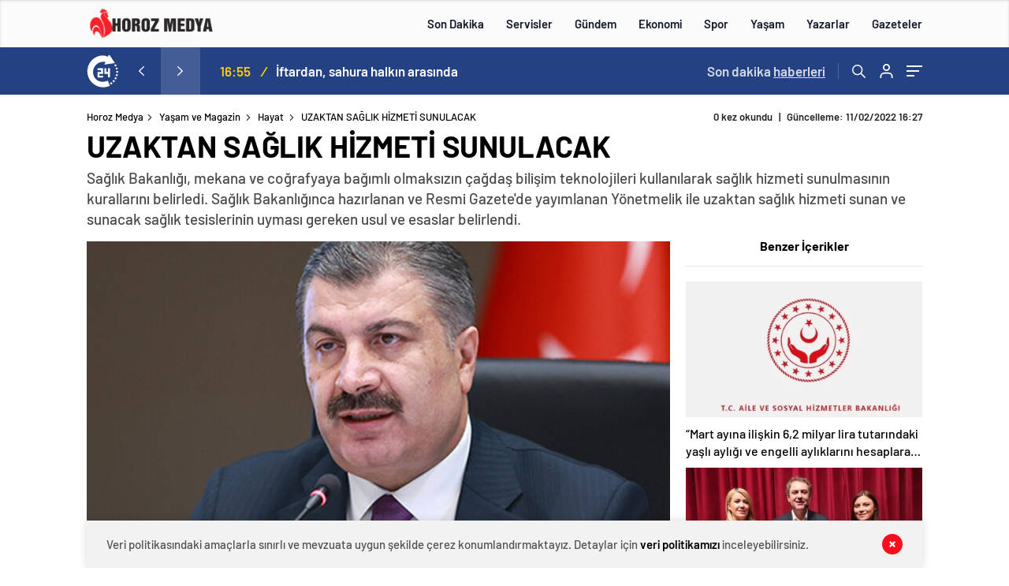

--- FILE ---
content_type: text/html; charset=UTF-8
request_url: https://www.horozmedya.com/uzaktan-saglik-hizmeti-sunulacak/
body_size: 38936
content:
<!doctype html>
<html lang="tr" itemscope="" itemtype="https://schema.org/Organization">
<head>
<meta http-equiv="Content-Type" content="text/html; charset=utf-8"/>
<meta name="viewport" content="width=device-width, initial-scale=1.0, maximum-scale=1.0, user-scalable=no"/>
<meta name='robots' content='index, follow, max-image-preview:large, max-snippet:-1, max-video-preview:-1' />
<!-- This site is optimized with the Yoast SEO Premium plugin v26.6 (Yoast SEO v26.6) - https://yoast.com/wordpress/plugins/seo/ -->
<title>UZAKTAN SAĞLIK HİZMETİ SUNULACAK - Horoz Medya</title>
<link rel="canonical" href="https://www.horozmedya.com/uzaktan-saglik-hizmeti-sunulacak/" />
<meta property="og:locale" content="tr_TR" />
<meta property="og:type" content="article" />
<meta property="og:title" content="UZAKTAN SAĞLIK HİZMETİ SUNULACAK" />
<meta property="og:description" content="Yönetmeliğe göre uzaktan sağlık hizmetini, sadece gerekli bilişim teknoloji alt yapısına sahip Bakanlıkça izinli sağlık kuruluşları sunabilecek. Yeni düzenlemeyle artık uzaktan sağlık hizmeti gereklerini yerine getirmek koşuluyla hastalara uzaktan e-reçete yazmak, rapor vermek mümkün olacak. Uzaktan sağlık hizmeti sunan sağlık tesislerinin, en geç 6 ay içinde &#8220;Uzaktan Sağlık Hizmeti Faaliyeti İzin Belgesi&#8221; alması zorunlu olacak. [&hellip;]" />
<meta property="og:url" content="https://www.horozmedya.com/uzaktan-saglik-hizmeti-sunulacak/" />
<meta property="og:site_name" content="Horoz Medya" />
<meta property="article:publisher" content="https://www.facebook.com/horozmedyaa" />
<meta property="article:published_time" content="2022-02-11T21:25:00+00:00" />
<meta property="og:image" content="https://www.horozmedya.com/wp-content/uploads/2022/02/3992672.jpg" />
<meta property="og:image:width" content="1200" />
<meta property="og:image:height" content="800" />
<meta property="og:image:type" content="image/jpeg" />
<meta name="author" content="yönetici" />
<meta name="twitter:card" content="summary_large_image" />
<meta name="twitter:creator" content="@horozmedyaa" />
<meta name="twitter:site" content="@horozmedyaa" />
<meta name="twitter:label1" content="Yazan:" />
<meta name="twitter:data1" content="yönetici" />
<meta name="twitter:label2" content="Tahmini okuma süresi" />
<meta name="twitter:data2" content="3 dakika" />
<script type="application/ld+json" class="yoast-schema-graph">{"@context":"https://schema.org","@graph":[{"@type":"Article","@id":"https://www.horozmedya.com/uzaktan-saglik-hizmeti-sunulacak/#article","isPartOf":{"@id":"https://www.horozmedya.com/uzaktan-saglik-hizmeti-sunulacak/"},"author":{"name":"yönetici","@id":"https://www.horozmedya.com/#/schema/person/3c668a2f9055513cb35ff87be23a9460"},"headline":"UZAKTAN SAĞLIK HİZMETİ SUNULACAK","datePublished":"2022-02-11T21:25:00+00:00","mainEntityOfPage":{"@id":"https://www.horozmedya.com/uzaktan-saglik-hizmeti-sunulacak/"},"wordCount":697,"commentCount":0,"publisher":{"@id":"https://www.horozmedya.com/#organization"},"image":{"@id":"https://www.horozmedya.com/uzaktan-saglik-hizmeti-sunulacak/#primaryimage"},"thumbnailUrl":"https://www.horozmedya.com/wp-content/uploads/2022/02/3992672.jpg","keywords":["sağlık hizmeti","teknoloji","ush","uzaktan"],"articleSection":{"1":"Gündem","2":"Hayat","3":"Sağlık","4":"Sağlık","5":"Yaşam"},"inLanguage":"tr","potentialAction":[{"@type":"CommentAction","name":"Comment","target":["https://www.horozmedya.com/uzaktan-saglik-hizmeti-sunulacak/#respond"]}],"copyrightYear":"2022","copyrightHolder":{"@id":"https://www.horozmedya.com/#organization"}},{"@type":"WebPage","@id":"https://www.horozmedya.com/uzaktan-saglik-hizmeti-sunulacak/","url":"https://www.horozmedya.com/uzaktan-saglik-hizmeti-sunulacak/","name":"UZAKTAN SAĞLIK HİZMETİ SUNULACAK - Horoz Medya","isPartOf":{"@id":"https://www.horozmedya.com/#website"},"primaryImageOfPage":{"@id":"https://www.horozmedya.com/uzaktan-saglik-hizmeti-sunulacak/#primaryimage"},"image":{"@id":"https://www.horozmedya.com/uzaktan-saglik-hizmeti-sunulacak/#primaryimage"},"thumbnailUrl":"https://www.horozmedya.com/wp-content/uploads/2022/02/3992672.jpg","datePublished":"2022-02-11T21:25:00+00:00","breadcrumb":{"@id":"https://www.horozmedya.com/uzaktan-saglik-hizmeti-sunulacak/#breadcrumb"},"inLanguage":"tr","potentialAction":[{"@type":"ReadAction","target":["https://www.horozmedya.com/uzaktan-saglik-hizmeti-sunulacak/"]}]},{"@type":"ImageObject","inLanguage":"tr","@id":"https://www.horozmedya.com/uzaktan-saglik-hizmeti-sunulacak/#primaryimage","url":"https://www.horozmedya.com/wp-content/uploads/2022/02/3992672.jpg","contentUrl":"https://www.horozmedya.com/wp-content/uploads/2022/02/3992672.jpg","width":1152,"height":768},{"@type":"BreadcrumbList","@id":"https://www.horozmedya.com/uzaktan-saglik-hizmeti-sunulacak/#breadcrumb","itemListElement":[{"@type":"ListItem","position":1,"name":"Home","item":"https://www.horozmedya.com/"},{"@type":"ListItem","position":2,"name":"UZAKTAN SAĞLIK HİZMETİ SUNULACAK"}]},{"@type":"WebSite","@id":"https://www.horozmedya.com/#website","url":"https://www.horozmedya.com/","name":"Horoz Medya","description":"Haberin Adresi","publisher":{"@id":"https://www.horozmedya.com/#organization"},"potentialAction":[{"@type":"SearchAction","target":{"@type":"EntryPoint","urlTemplate":"https://www.horozmedya.com/?s={search_term_string}"},"query-input":{"@type":"PropertyValueSpecification","valueRequired":true,"valueName":"search_term_string"}}],"inLanguage":"tr"},{"@type":"Organization","@id":"https://www.horozmedya.com/#organization","name":"Horoz Medya","url":"https://www.horozmedya.com/","logo":{"@type":"ImageObject","inLanguage":"tr","@id":"https://www.horozmedya.com/#/schema/logo/image/","url":"https://www.horozmedya.com/wp-content/uploads/2024/11/IMG_2259.png","contentUrl":"https://www.horozmedya.com/wp-content/uploads/2024/11/IMG_2259.png","width":1080,"height":1080,"caption":"Horoz Medya"},"image":{"@id":"https://www.horozmedya.com/#/schema/logo/image/"},"sameAs":["https://www.facebook.com/horozmedyaa","https://x.com/horozmedyaa","https://www.instagram.com/horozmedya/"]},{"@type":"Person","@id":"https://www.horozmedya.com/#/schema/person/3c668a2f9055513cb35ff87be23a9460","name":"yönetici","image":{"@type":"ImageObject","inLanguage":"tr","@id":"https://www.horozmedya.com/#/schema/person/image/","url":"https://www.horozmedya.com/wp-content/uploads/2025/02/admin-768x768.jpg","contentUrl":"https://www.horozmedya.com/wp-content/uploads/2025/02/admin-768x768.jpg","caption":"yönetici"},"sameAs":["http://www.horozmedya.com"],"url":"https://www.horozmedya.com/author/admin2/"}]}</script>
<!-- / Yoast SEO Premium plugin. -->
<link rel='dns-prefetch' href='//cdn.quilljs.com' />
<link rel='dns-prefetch' href='//www.googletagmanager.com' />
<link rel='dns-prefetch' href='//pagead2.googlesyndication.com' />
<link rel='dns-prefetch' href='//fundingchoicesmessages.google.com' />
<link rel="alternate" type="application/rss+xml" title="Horoz Medya &raquo; UZAKTAN SAĞLIK HİZMETİ SUNULACAK yorum akışı" href="https://www.horozmedya.com/uzaktan-saglik-hizmeti-sunulacak/feed/" />
<link rel="alternate" title="oEmbed (JSON)" type="application/json+oembed" href="https://www.horozmedya.com/wp-json/oembed/1.0/embed?url=https%3A%2F%2Fwww.horozmedya.com%2Fuzaktan-saglik-hizmeti-sunulacak%2F" />
<link rel="alternate" title="oEmbed (XML)" type="text/xml+oembed" href="https://www.horozmedya.com/wp-json/oembed/1.0/embed?url=https%3A%2F%2Fwww.horozmedya.com%2Fuzaktan-saglik-hizmeti-sunulacak%2F&#038;format=xml" />
<style id='wp-img-auto-sizes-contain-inline-css' type='text/css'>
img:is([sizes=auto i],[sizes^="auto," i]){contain-intrinsic-size:3000px 1500px}
/*# sourceURL=wp-img-auto-sizes-contain-inline-css */
</style>
<style id='classic-theme-styles-inline-css' type='text/css'>
/*! This file is auto-generated */
.wp-block-button__link{color:#fff;background-color:#32373c;border-radius:9999px;box-shadow:none;text-decoration:none;padding:calc(.667em + 2px) calc(1.333em + 2px);font-size:1.125em}.wp-block-file__button{background:#32373c;color:#fff;text-decoration:none}
/*# sourceURL=/wp-includes/css/classic-themes.min.css */
</style>
<link rel='stylesheet' id='wp-block-paragraph-css' href='//www.horozmedya.com/wp-content/cache/wpfc-minified/dg3ae4ma/hmyoz.css' type='text/css' media='all' />
<script type="text/javascript" src="https://www.horozmedya.com/wp-includes/js/jquery/jquery.min.js?ver=3.7.1" id="jquery-core-js"></script>
<script type="text/javascript" src="https://www.horozmedya.com/wp-includes/js/jquery/jquery-migrate.min.js?ver=3.4.1" id="jquery-migrate-js"></script>
<script type="text/javascript" id="jquery-js-after">
/* <![CDATA[ */
var $ = jQuery.noConflict();
//# sourceURL=jquery-js-after
/* ]]> */
</script>
<!-- Site Kit tarafından eklenen Google etiketi (gtag.js) snippet&#039;i -->
<!-- Google Analytics snippet added by Site Kit -->
<script type="text/javascript" src="https://www.googletagmanager.com/gtag/js?id=G-3TY48H1RCL" id="google_gtagjs-js" async></script>
<script type="text/javascript" id="google_gtagjs-js-after">
/* <![CDATA[ */
window.dataLayer = window.dataLayer || [];function gtag(){dataLayer.push(arguments);}
gtag("set","linker",{"domains":["www.horozmedya.com"]});
gtag("js", new Date());
gtag("set", "developer_id.dZTNiMT", true);
gtag("config", "G-3TY48H1RCL", {"googlesitekit_post_type":"post","googlesitekit_post_author":"y\u00f6netici","googlesitekit_post_date":"20220212"});
window._googlesitekit = window._googlesitekit || {}; window._googlesitekit.throttledEvents = []; window._googlesitekit.gtagEvent = (name, data) => { var key = JSON.stringify( { name, data } ); if ( !! window._googlesitekit.throttledEvents[ key ] ) { return; } window._googlesitekit.throttledEvents[ key ] = true; setTimeout( () => { delete window._googlesitekit.throttledEvents[ key ]; }, 5 ); gtag( "event", name, { ...data, event_source: "site-kit" } ); }; 
//# sourceURL=google_gtagjs-js-after
/* ]]> */
</script>
<link rel="https://api.w.org/" href="https://www.horozmedya.com/wp-json/" /><link rel="alternate" title="JSON" type="application/json" href="https://www.horozmedya.com/wp-json/wp/v2/posts/11460" /><link rel="EditURI" type="application/rsd+xml" title="RSD" href="https://www.horozmedya.com/xmlrpc.php?rsd" />
<meta name="generator" content="WordPress 6.9" />
<link rel='shortlink' href='https://www.horozmedya.com/?p=11460' />
<meta name="generator" content="Site Kit by Google 1.168.0" />    <meta property="og:title" content="UZAKTAN SAĞLIK HİZMETİ SUNULACAK" />
<meta property="og:image" content="https://www.horozmedya.com/wp-content/uploads/2022/02/3992672.jpg" />
<!-- Site Kit tarafından eklenen Google AdSense meta etiketleri -->
<meta name="google-adsense-platform-account" content="ca-host-pub-2644536267352236">
<meta name="google-adsense-platform-domain" content="sitekit.withgoogle.com">
<!-- Site Kit tarafından eklenen Google AdSense meta etiketlerine son verin -->
<link rel="amphtml" href="https://www.horozmedya.com/uzaktan-saglik-hizmeti-sunulacak/amp">
<!-- Google AdSense snippet added by Site Kit -->
<script type="text/javascript" async="async" src="https://pagead2.googlesyndication.com/pagead/js/adsbygoogle.js?client=ca-pub-2373621241255469&amp;host=ca-host-pub-2644536267352236" crossorigin="anonymous"></script>
<!-- End Google AdSense snippet added by Site Kit -->
<!-- Google AdSense Reklam Engelleme İptal snippet&#039;i Site Kit tarafından eklendi -->
<script async src="https://fundingchoicesmessages.google.com/i/pub-2373621241255469?ers=1"></script><script>(function() {function signalGooglefcPresent() {if (!window.frames['googlefcPresent']) {if (document.body) {const iframe = document.createElement('iframe'); iframe.style = 'width: 0; height: 0; border: none; z-index: -1000; left: -1000px; top: -1000px;'; iframe.style.display = 'none'; iframe.name = 'googlefcPresent'; document.body.appendChild(iframe);} else {setTimeout(signalGooglefcPresent, 0);}}}signalGooglefcPresent();})();</script>
<!-- Site Kit tarafından eklenen Google AdSense Reklam Engelleme İptal snippet&#039;ini sonlandır -->
<!-- Google AdSense Reklam Engelleme İptal Hata Koruması snippet&#039;i Site Kit tarafından eklendi -->
<script>(function(){'use strict';function aa(a){var b=0;return function(){return b<a.length?{done:!1,value:a[b++]}:{done:!0}}}var ba=typeof Object.defineProperties=="function"?Object.defineProperty:function(a,b,c){if(a==Array.prototype||a==Object.prototype)return a;a[b]=c.value;return a};
function ca(a){a=["object"==typeof globalThis&&globalThis,a,"object"==typeof window&&window,"object"==typeof self&&self,"object"==typeof global&&global];for(var b=0;b<a.length;++b){var c=a[b];if(c&&c.Math==Math)return c}throw Error("Cannot find global object");}var da=ca(this);function l(a,b){if(b)a:{var c=da;a=a.split(".");for(var d=0;d<a.length-1;d++){var e=a[d];if(!(e in c))break a;c=c[e]}a=a[a.length-1];d=c[a];b=b(d);b!=d&&b!=null&&ba(c,a,{configurable:!0,writable:!0,value:b})}}
function ea(a){return a.raw=a}function n(a){var b=typeof Symbol!="undefined"&&Symbol.iterator&&a[Symbol.iterator];if(b)return b.call(a);if(typeof a.length=="number")return{next:aa(a)};throw Error(String(a)+" is not an iterable or ArrayLike");}function fa(a){for(var b,c=[];!(b=a.next()).done;)c.push(b.value);return c}var ha=typeof Object.create=="function"?Object.create:function(a){function b(){}b.prototype=a;return new b},p;
if(typeof Object.setPrototypeOf=="function")p=Object.setPrototypeOf;else{var q;a:{var ja={a:!0},ka={};try{ka.__proto__=ja;q=ka.a;break a}catch(a){}q=!1}p=q?function(a,b){a.__proto__=b;if(a.__proto__!==b)throw new TypeError(a+" is not extensible");return a}:null}var la=p;
function t(a,b){a.prototype=ha(b.prototype);a.prototype.constructor=a;if(la)la(a,b);else for(var c in b)if(c!="prototype")if(Object.defineProperties){var d=Object.getOwnPropertyDescriptor(b,c);d&&Object.defineProperty(a,c,d)}else a[c]=b[c];a.A=b.prototype}function ma(){for(var a=Number(this),b=[],c=a;c<arguments.length;c++)b[c-a]=arguments[c];return b}l("Object.is",function(a){return a?a:function(b,c){return b===c?b!==0||1/b===1/c:b!==b&&c!==c}});
l("Array.prototype.includes",function(a){return a?a:function(b,c){var d=this;d instanceof String&&(d=String(d));var e=d.length;c=c||0;for(c<0&&(c=Math.max(c+e,0));c<e;c++){var f=d[c];if(f===b||Object.is(f,b))return!0}return!1}});
l("String.prototype.includes",function(a){return a?a:function(b,c){if(this==null)throw new TypeError("The 'this' value for String.prototype.includes must not be null or undefined");if(b instanceof RegExp)throw new TypeError("First argument to String.prototype.includes must not be a regular expression");return this.indexOf(b,c||0)!==-1}});l("Number.MAX_SAFE_INTEGER",function(){return 9007199254740991});
l("Number.isFinite",function(a){return a?a:function(b){return typeof b!=="number"?!1:!isNaN(b)&&b!==Infinity&&b!==-Infinity}});l("Number.isInteger",function(a){return a?a:function(b){return Number.isFinite(b)?b===Math.floor(b):!1}});l("Number.isSafeInteger",function(a){return a?a:function(b){return Number.isInteger(b)&&Math.abs(b)<=Number.MAX_SAFE_INTEGER}});
l("Math.trunc",function(a){return a?a:function(b){b=Number(b);if(isNaN(b)||b===Infinity||b===-Infinity||b===0)return b;var c=Math.floor(Math.abs(b));return b<0?-c:c}});/*
Copyright The Closure Library Authors.
SPDX-License-Identifier: Apache-2.0
*/
var u=this||self;function v(a,b){a:{var c=["CLOSURE_FLAGS"];for(var d=u,e=0;e<c.length;e++)if(d=d[c[e]],d==null){c=null;break a}c=d}a=c&&c[a];return a!=null?a:b}function w(a){return a};function na(a){u.setTimeout(function(){throw a;},0)};var oa=v(610401301,!1),pa=v(188588736,!0),qa=v(645172343,v(1,!0));var x,ra=u.navigator;x=ra?ra.userAgentData||null:null;function z(a){return oa?x?x.brands.some(function(b){return(b=b.brand)&&b.indexOf(a)!=-1}):!1:!1}function A(a){var b;a:{if(b=u.navigator)if(b=b.userAgent)break a;b=""}return b.indexOf(a)!=-1};function B(){return oa?!!x&&x.brands.length>0:!1}function C(){return B()?z("Chromium"):(A("Chrome")||A("CriOS"))&&!(B()?0:A("Edge"))||A("Silk")};var sa=B()?!1:A("Trident")||A("MSIE");!A("Android")||C();C();A("Safari")&&(C()||(B()?0:A("Coast"))||(B()?0:A("Opera"))||(B()?0:A("Edge"))||(B()?z("Microsoft Edge"):A("Edg/"))||B()&&z("Opera"));var ta={},D=null;var ua=typeof Uint8Array!=="undefined",va=!sa&&typeof btoa==="function";var wa;function E(){return typeof BigInt==="function"};var F=typeof Symbol==="function"&&typeof Symbol()==="symbol";function xa(a){return typeof Symbol==="function"&&typeof Symbol()==="symbol"?Symbol():a}var G=xa(),ya=xa("2ex");var za=F?function(a,b){a[G]|=b}:function(a,b){a.g!==void 0?a.g|=b:Object.defineProperties(a,{g:{value:b,configurable:!0,writable:!0,enumerable:!1}})},H=F?function(a){return a[G]|0}:function(a){return a.g|0},I=F?function(a){return a[G]}:function(a){return a.g},J=F?function(a,b){a[G]=b}:function(a,b){a.g!==void 0?a.g=b:Object.defineProperties(a,{g:{value:b,configurable:!0,writable:!0,enumerable:!1}})};function Aa(a,b){J(b,(a|0)&-14591)}function Ba(a,b){J(b,(a|34)&-14557)};var K={},Ca={};function Da(a){return!(!a||typeof a!=="object"||a.g!==Ca)}function Ea(a){return a!==null&&typeof a==="object"&&!Array.isArray(a)&&a.constructor===Object}function L(a,b,c){if(!Array.isArray(a)||a.length)return!1;var d=H(a);if(d&1)return!0;if(!(b&&(Array.isArray(b)?b.includes(c):b.has(c))))return!1;J(a,d|1);return!0};var M=0,N=0;function Fa(a){var b=a>>>0;M=b;N=(a-b)/4294967296>>>0}function Ga(a){if(a<0){Fa(-a);var b=n(Ha(M,N));a=b.next().value;b=b.next().value;M=a>>>0;N=b>>>0}else Fa(a)}function Ia(a,b){b>>>=0;a>>>=0;if(b<=2097151)var c=""+(4294967296*b+a);else E()?c=""+(BigInt(b)<<BigInt(32)|BigInt(a)):(c=(a>>>24|b<<8)&16777215,b=b>>16&65535,a=(a&16777215)+c*6777216+b*6710656,c+=b*8147497,b*=2,a>=1E7&&(c+=a/1E7>>>0,a%=1E7),c>=1E7&&(b+=c/1E7>>>0,c%=1E7),c=b+Ja(c)+Ja(a));return c}
function Ja(a){a=String(a);return"0000000".slice(a.length)+a}function Ha(a,b){b=~b;a?a=~a+1:b+=1;return[a,b]};var Ka=/^-?([1-9][0-9]*|0)(\.[0-9]+)?$/;var O;function La(a,b){O=b;a=new a(b);O=void 0;return a}
function P(a,b,c){a==null&&(a=O);O=void 0;if(a==null){var d=96;c?(a=[c],d|=512):a=[];b&&(d=d&-16760833|(b&1023)<<14)}else{if(!Array.isArray(a))throw Error("narr");d=H(a);if(d&2048)throw Error("farr");if(d&64)return a;d|=64;if(c&&(d|=512,c!==a[0]))throw Error("mid");a:{c=a;var e=c.length;if(e){var f=e-1;if(Ea(c[f])){d|=256;b=f-(+!!(d&512)-1);if(b>=1024)throw Error("pvtlmt");d=d&-16760833|(b&1023)<<14;break a}}if(b){b=Math.max(b,e-(+!!(d&512)-1));if(b>1024)throw Error("spvt");d=d&-16760833|(b&1023)<<
14}}}J(a,d);return a};function Ma(a){switch(typeof a){case "number":return isFinite(a)?a:String(a);case "boolean":return a?1:0;case "object":if(a)if(Array.isArray(a)){if(L(a,void 0,0))return}else if(ua&&a!=null&&a instanceof Uint8Array){if(va){for(var b="",c=0,d=a.length-10240;c<d;)b+=String.fromCharCode.apply(null,a.subarray(c,c+=10240));b+=String.fromCharCode.apply(null,c?a.subarray(c):a);a=btoa(b)}else{b===void 0&&(b=0);if(!D){D={};c="ABCDEFGHIJKLMNOPQRSTUVWXYZabcdefghijklmnopqrstuvwxyz0123456789".split("");d=["+/=",
"+/","-_=","-_.","-_"];for(var e=0;e<5;e++){var f=c.concat(d[e].split(""));ta[e]=f;for(var g=0;g<f.length;g++){var h=f[g];D[h]===void 0&&(D[h]=g)}}}b=ta[b];c=Array(Math.floor(a.length/3));d=b[64]||"";for(e=f=0;f<a.length-2;f+=3){var k=a[f],m=a[f+1];h=a[f+2];g=b[k>>2];k=b[(k&3)<<4|m>>4];m=b[(m&15)<<2|h>>6];h=b[h&63];c[e++]=g+k+m+h}g=0;h=d;switch(a.length-f){case 2:g=a[f+1],h=b[(g&15)<<2]||d;case 1:a=a[f],c[e]=b[a>>2]+b[(a&3)<<4|g>>4]+h+d}a=c.join("")}return a}}return a};function Na(a,b,c){a=Array.prototype.slice.call(a);var d=a.length,e=b&256?a[d-1]:void 0;d+=e?-1:0;for(b=b&512?1:0;b<d;b++)a[b]=c(a[b]);if(e){b=a[b]={};for(var f in e)Object.prototype.hasOwnProperty.call(e,f)&&(b[f]=c(e[f]))}return a}function Oa(a,b,c,d,e){if(a!=null){if(Array.isArray(a))a=L(a,void 0,0)?void 0:e&&H(a)&2?a:Pa(a,b,c,d!==void 0,e);else if(Ea(a)){var f={},g;for(g in a)Object.prototype.hasOwnProperty.call(a,g)&&(f[g]=Oa(a[g],b,c,d,e));a=f}else a=b(a,d);return a}}
function Pa(a,b,c,d,e){var f=d||c?H(a):0;d=d?!!(f&32):void 0;a=Array.prototype.slice.call(a);for(var g=0;g<a.length;g++)a[g]=Oa(a[g],b,c,d,e);c&&c(f,a);return a}function Qa(a){return a.s===K?a.toJSON():Ma(a)};function Ra(a,b,c){c=c===void 0?Ba:c;if(a!=null){if(ua&&a instanceof Uint8Array)return b?a:new Uint8Array(a);if(Array.isArray(a)){var d=H(a);if(d&2)return a;b&&(b=d===0||!!(d&32)&&!(d&64||!(d&16)));return b?(J(a,(d|34)&-12293),a):Pa(a,Ra,d&4?Ba:c,!0,!0)}a.s===K&&(c=a.h,d=I(c),a=d&2?a:La(a.constructor,Sa(c,d,!0)));return a}}function Sa(a,b,c){var d=c||b&2?Ba:Aa,e=!!(b&32);a=Na(a,b,function(f){return Ra(f,e,d)});za(a,32|(c?2:0));return a};function Ta(a,b){a=a.h;return Ua(a,I(a),b)}function Va(a,b,c,d){b=d+(+!!(b&512)-1);if(!(b<0||b>=a.length||b>=c))return a[b]}
function Ua(a,b,c,d){if(c===-1)return null;var e=b>>14&1023||536870912;if(c>=e){if(b&256)return a[a.length-1][c]}else{var f=a.length;if(d&&b&256&&(d=a[f-1][c],d!=null)){if(Va(a,b,e,c)&&ya!=null){var g;a=(g=wa)!=null?g:wa={};g=a[ya]||0;g>=4||(a[ya]=g+1,g=Error(),g.__closure__error__context__984382||(g.__closure__error__context__984382={}),g.__closure__error__context__984382.severity="incident",na(g))}return d}return Va(a,b,e,c)}}
function Wa(a,b,c,d,e){var f=b>>14&1023||536870912;if(c>=f||e&&!qa){var g=b;if(b&256)e=a[a.length-1];else{if(d==null)return;e=a[f+(+!!(b&512)-1)]={};g|=256}e[c]=d;c<f&&(a[c+(+!!(b&512)-1)]=void 0);g!==b&&J(a,g)}else a[c+(+!!(b&512)-1)]=d,b&256&&(a=a[a.length-1],c in a&&delete a[c])}
function Xa(a,b){var c=Ya;var d=d===void 0?!1:d;var e=a.h;var f=I(e),g=Ua(e,f,b,d);if(g!=null&&typeof g==="object"&&g.s===K)c=g;else if(Array.isArray(g)){var h=H(g),k=h;k===0&&(k|=f&32);k|=f&2;k!==h&&J(g,k);c=new c(g)}else c=void 0;c!==g&&c!=null&&Wa(e,f,b,c,d);e=c;if(e==null)return e;a=a.h;f=I(a);f&2||(g=e,c=g.h,h=I(c),g=h&2?La(g.constructor,Sa(c,h,!1)):g,g!==e&&(e=g,Wa(a,f,b,e,d)));return e}function Za(a,b){a=Ta(a,b);return a==null||typeof a==="string"?a:void 0}
function $a(a,b){var c=c===void 0?0:c;a=Ta(a,b);if(a!=null)if(b=typeof a,b==="number"?Number.isFinite(a):b!=="string"?0:Ka.test(a))if(typeof a==="number"){if(a=Math.trunc(a),!Number.isSafeInteger(a)){Ga(a);b=M;var d=N;if(a=d&2147483648)b=~b+1>>>0,d=~d>>>0,b==0&&(d=d+1>>>0);b=d*4294967296+(b>>>0);a=a?-b:b}}else if(b=Math.trunc(Number(a)),Number.isSafeInteger(b))a=String(b);else{if(b=a.indexOf("."),b!==-1&&(a=a.substring(0,b)),!(a[0]==="-"?a.length<20||a.length===20&&Number(a.substring(0,7))>-922337:
a.length<19||a.length===19&&Number(a.substring(0,6))<922337)){if(a.length<16)Ga(Number(a));else if(E())a=BigInt(a),M=Number(a&BigInt(4294967295))>>>0,N=Number(a>>BigInt(32)&BigInt(4294967295));else{b=+(a[0]==="-");N=M=0;d=a.length;for(var e=b,f=(d-b)%6+b;f<=d;e=f,f+=6)e=Number(a.slice(e,f)),N*=1E6,M=M*1E6+e,M>=4294967296&&(N+=Math.trunc(M/4294967296),N>>>=0,M>>>=0);b&&(b=n(Ha(M,N)),a=b.next().value,b=b.next().value,M=a,N=b)}a=M;b=N;b&2147483648?E()?a=""+(BigInt(b|0)<<BigInt(32)|BigInt(a>>>0)):(b=
n(Ha(a,b)),a=b.next().value,b=b.next().value,a="-"+Ia(a,b)):a=Ia(a,b)}}else a=void 0;return a!=null?a:c}function R(a,b){var c=c===void 0?"":c;a=Za(a,b);return a!=null?a:c};var S;function T(a,b,c){this.h=P(a,b,c)}T.prototype.toJSON=function(){return ab(this)};T.prototype.s=K;T.prototype.toString=function(){try{return S=!0,ab(this).toString()}finally{S=!1}};
function ab(a){var b=S?a.h:Pa(a.h,Qa,void 0,void 0,!1);var c=!S;var d=pa?void 0:a.constructor.v;var e=I(c?a.h:b);if(a=b.length){var f=b[a-1],g=Ea(f);g?a--:f=void 0;e=+!!(e&512)-1;var h=b;if(g){b:{var k=f;var m={};g=!1;if(k)for(var r in k)if(Object.prototype.hasOwnProperty.call(k,r))if(isNaN(+r))m[r]=k[r];else{var y=k[r];Array.isArray(y)&&(L(y,d,+r)||Da(y)&&y.size===0)&&(y=null);y==null&&(g=!0);y!=null&&(m[r]=y)}if(g){for(var Q in m)break b;m=null}else m=k}k=m==null?f!=null:m!==f}for(var ia;a>0;a--){Q=
a-1;r=h[Q];Q-=e;if(!(r==null||L(r,d,Q)||Da(r)&&r.size===0))break;ia=!0}if(h!==b||k||ia){if(!c)h=Array.prototype.slice.call(h,0,a);else if(ia||k||m)h.length=a;m&&h.push(m)}b=h}return b};function bb(a){return function(b){if(b==null||b=="")b=new a;else{b=JSON.parse(b);if(!Array.isArray(b))throw Error("dnarr");za(b,32);b=La(a,b)}return b}};function cb(a){this.h=P(a)}t(cb,T);var db=bb(cb);var U;function V(a){this.g=a}V.prototype.toString=function(){return this.g+""};var eb={};function fb(a){if(U===void 0){var b=null;var c=u.trustedTypes;if(c&&c.createPolicy){try{b=c.createPolicy("goog#html",{createHTML:w,createScript:w,createScriptURL:w})}catch(d){u.console&&u.console.error(d.message)}U=b}else U=b}a=(b=U)?b.createScriptURL(a):a;return new V(a,eb)};/*
SPDX-License-Identifier: Apache-2.0
*/
function gb(a){var b=ma.apply(1,arguments);if(b.length===0)return fb(a[0]);for(var c=a[0],d=0;d<b.length;d++)c+=encodeURIComponent(b[d])+a[d+1];return fb(c)};function hb(a,b){a.src=b instanceof V&&b.constructor===V?b.g:"type_error:TrustedResourceUrl";var c,d;(c=(b=(d=(c=(a.ownerDocument&&a.ownerDocument.defaultView||window).document).querySelector)==null?void 0:d.call(c,"script[nonce]"))?b.nonce||b.getAttribute("nonce")||"":"")&&a.setAttribute("nonce",c)};function ib(){return Math.floor(Math.random()*2147483648).toString(36)+Math.abs(Math.floor(Math.random()*2147483648)^Date.now()).toString(36)};function jb(a,b){b=String(b);a.contentType==="application/xhtml+xml"&&(b=b.toLowerCase());return a.createElement(b)}function kb(a){this.g=a||u.document||document};function lb(a){a=a===void 0?document:a;return a.createElement("script")};function mb(a,b,c,d,e,f){try{var g=a.g,h=lb(g);h.async=!0;hb(h,b);g.head.appendChild(h);h.addEventListener("load",function(){e();d&&g.head.removeChild(h)});h.addEventListener("error",function(){c>0?mb(a,b,c-1,d,e,f):(d&&g.head.removeChild(h),f())})}catch(k){f()}};var nb=u.atob("aHR0cHM6Ly93d3cuZ3N0YXRpYy5jb20vaW1hZ2VzL2ljb25zL21hdGVyaWFsL3N5c3RlbS8xeC93YXJuaW5nX2FtYmVyXzI0ZHAucG5n"),ob=u.atob("WW91IGFyZSBzZWVpbmcgdGhpcyBtZXNzYWdlIGJlY2F1c2UgYWQgb3Igc2NyaXB0IGJsb2NraW5nIHNvZnR3YXJlIGlzIGludGVyZmVyaW5nIHdpdGggdGhpcyBwYWdlLg=="),pb=u.atob("RGlzYWJsZSBhbnkgYWQgb3Igc2NyaXB0IGJsb2NraW5nIHNvZnR3YXJlLCB0aGVuIHJlbG9hZCB0aGlzIHBhZ2Uu");function qb(a,b,c){this.i=a;this.u=b;this.o=c;this.g=null;this.j=[];this.m=!1;this.l=new kb(this.i)}
function rb(a){if(a.i.body&&!a.m){var b=function(){sb(a);u.setTimeout(function(){tb(a,3)},50)};mb(a.l,a.u,2,!0,function(){u[a.o]||b()},b);a.m=!0}}
function sb(a){for(var b=W(1,5),c=0;c<b;c++){var d=X(a);a.i.body.appendChild(d);a.j.push(d)}b=X(a);b.style.bottom="0";b.style.left="0";b.style.position="fixed";b.style.width=W(100,110).toString()+"%";b.style.zIndex=W(2147483544,2147483644).toString();b.style.backgroundColor=ub(249,259,242,252,219,229);b.style.boxShadow="0 0 12px #888";b.style.color=ub(0,10,0,10,0,10);b.style.display="flex";b.style.justifyContent="center";b.style.fontFamily="Roboto, Arial";c=X(a);c.style.width=W(80,85).toString()+
"%";c.style.maxWidth=W(750,775).toString()+"px";c.style.margin="24px";c.style.display="flex";c.style.alignItems="flex-start";c.style.justifyContent="center";d=jb(a.l.g,"IMG");d.className=ib();d.src=nb;d.alt="Warning icon";d.style.height="24px";d.style.width="24px";d.style.paddingRight="16px";var e=X(a),f=X(a);f.style.fontWeight="bold";f.textContent=ob;var g=X(a);g.textContent=pb;Y(a,e,f);Y(a,e,g);Y(a,c,d);Y(a,c,e);Y(a,b,c);a.g=b;a.i.body.appendChild(a.g);b=W(1,5);for(c=0;c<b;c++)d=X(a),a.i.body.appendChild(d),
a.j.push(d)}function Y(a,b,c){for(var d=W(1,5),e=0;e<d;e++){var f=X(a);b.appendChild(f)}b.appendChild(c);c=W(1,5);for(d=0;d<c;d++)e=X(a),b.appendChild(e)}function W(a,b){return Math.floor(a+Math.random()*(b-a))}function ub(a,b,c,d,e,f){return"rgb("+W(Math.max(a,0),Math.min(b,255)).toString()+","+W(Math.max(c,0),Math.min(d,255)).toString()+","+W(Math.max(e,0),Math.min(f,255)).toString()+")"}function X(a){a=jb(a.l.g,"DIV");a.className=ib();return a}
function tb(a,b){b<=0||a.g!=null&&a.g.offsetHeight!==0&&a.g.offsetWidth!==0||(vb(a),sb(a),u.setTimeout(function(){tb(a,b-1)},50))}function vb(a){for(var b=n(a.j),c=b.next();!c.done;c=b.next())(c=c.value)&&c.parentNode&&c.parentNode.removeChild(c);a.j=[];(b=a.g)&&b.parentNode&&b.parentNode.removeChild(b);a.g=null};function wb(a,b,c,d,e){function f(k){document.body?g(document.body):k>0?u.setTimeout(function(){f(k-1)},e):b()}function g(k){k.appendChild(h);u.setTimeout(function(){h?(h.offsetHeight!==0&&h.offsetWidth!==0?b():a(),h.parentNode&&h.parentNode.removeChild(h)):a()},d)}var h=xb(c);f(3)}function xb(a){var b=document.createElement("div");b.className=a;b.style.width="1px";b.style.height="1px";b.style.position="absolute";b.style.left="-10000px";b.style.top="-10000px";b.style.zIndex="-10000";return b};function Ya(a){this.h=P(a)}t(Ya,T);function yb(a){this.h=P(a)}t(yb,T);var zb=bb(yb);function Ab(a){if(!a)return null;a=Za(a,4);var b;a===null||a===void 0?b=null:b=fb(a);return b};var Bb=ea([""]),Cb=ea([""]);function Db(a,b){this.m=a;this.o=new kb(a.document);this.g=b;this.j=R(this.g,1);this.u=Ab(Xa(this.g,2))||gb(Bb);this.i=!1;b=Ab(Xa(this.g,13))||gb(Cb);this.l=new qb(a.document,b,R(this.g,12))}Db.prototype.start=function(){Eb(this)};
function Eb(a){Fb(a);mb(a.o,a.u,3,!1,function(){a:{var b=a.j;var c=u.btoa(b);if(c=u[c]){try{var d=db(u.atob(c))}catch(e){b=!1;break a}b=b===Za(d,1)}else b=!1}b?Z(a,R(a.g,14)):(Z(a,R(a.g,8)),rb(a.l))},function(){wb(function(){Z(a,R(a.g,7));rb(a.l)},function(){return Z(a,R(a.g,6))},R(a.g,9),$a(a.g,10),$a(a.g,11))})}function Z(a,b){a.i||(a.i=!0,a=new a.m.XMLHttpRequest,a.open("GET",b,!0),a.send())}function Fb(a){var b=u.btoa(a.j);a.m[b]&&Z(a,R(a.g,5))};(function(a,b){u[a]=function(){var c=ma.apply(0,arguments);u[a]=function(){};b.call.apply(b,[null].concat(c instanceof Array?c:fa(n(c))))}})("__h82AlnkH6D91__",function(a){typeof window.atob==="function"&&(new Db(window,zb(window.atob(a)))).start()});}).call(this);
window.__h82AlnkH6D91__("[base64]/[base64]/[base64]/[base64]");</script>
<!-- Site Kit tarafından eklenen Google AdSense Reklam Engelleme İptal Hata Koruması snippet&#039;ini sonlandır -->
<link rel="icon" href="https://www.horozmedya.com/wp-content/uploads/2022/05/cropped-horoz-32x32.png" sizes="32x32" />
<link rel="icon" href="https://www.horozmedya.com/wp-content/uploads/2022/05/cropped-horoz-192x192.png" sizes="192x192" />
<link rel="apple-touch-icon" href="https://www.horozmedya.com/wp-content/uploads/2022/05/cropped-horoz-180x180.png" />
<meta name="msapplication-TileImage" content="https://www.horozmedya.com/wp-content/uploads/2022/05/cropped-horoz-270x270.png" />
<!-- Google tag (gtag.js) -->
<script async src="https://www.googletagmanager.com/gtag/js?id=UA-179763402-1"></script>
<script>
window.dataLayer = window.dataLayer || [];
function gtag(){dataLayer.push(arguments);}
gtag('js', new Date());
gtag('config', 'UA-179763402-1');
</script>
<!-- Global site tag (gtag.js) - Google Analytics -->
<script async src="https://www.googletagmanager.com/gtag/js?id=UA-168583928-1"></script>
<script>
window.dataLayer = window.dataLayer || [];
function gtag(){dataLayer.push(arguments);}
gtag('js', new Date());
gtag('config', 'UA-168583928-1');
</script>
<script data-ad-client="ca-pub-5371945342311146" async src="https://pagead2.googlesyndication.com/pagead/js/adsbygoogle.js"></script>    <link rel="Shortcut Icon" href="https://www.horozmedya.com/wp-content/uploads/2022/04/horoz.png" type="image/x-icon">
<link rel="stylesheet" href='//www.horozmedya.com/wp-content/cache/wpfc-minified/fojj9n3g/fya76.css'/>
<link rel="stylesheet" href='//www.horozmedya.com/wp-content/cache/wpfc-minified/lye543nj/fya76.css'>
<link rel="stylesheet" href='//www.horozmedya.com/wp-content/cache/wpfc-minified/g5ogcddi/fya7p.css'/>
<link rel="stylesheet" href='//www.horozmedya.com/wp-content/cache/wpfc-minified/e6gr1a4z/fya7p.css'>
<link rel="preload" href="https://www.horozmedya.com/wp-content/themes/haberadam/fonts/barlow-regular.woff2" as="font"
crossorigin>
<link rel="preload" href="https://www.horozmedya.com/wp-content/themes/haberadam/fonts/barlow-medium.woff2" as="font" crossorigin>
<link rel="preload" href="https://www.horozmedya.com/wp-content/themes/haberadam/fonts/barlow-semibold.woff2" as="font"
crossorigin>
<link rel="preload" href="https://www.horozmedya.com/wp-content/themes/haberadam/fonts/barlow-bold.woff2" as="font" crossorigin>
<link rel="preload" href="https://www.horozmedya.com/wp-content/themes/haberadam/fonts/barlow-regular2.woff2" as="font"
crossorigin>
<link rel="preload" href="https://www.horozmedya.com/wp-content/themes/haberadam/fonts/barlow-medium2.woff2" as="font"
crossorigin>
<link rel="preload" href="https://www.horozmedya.com/wp-content/themes/haberadam/fonts/barlow-semibold2.woff2" as="font"
crossorigin>
<link rel="preload" href="https://www.horozmedya.com/wp-content/themes/haberadam/fonts/barlow-bold2.woff2" as="font" crossorigin>
<style>
@font-face {
font-family: 'Barlow';
font-style: normal;
font-weight: 400;
src: url(https://www.horozmedya.com/wp-content/themes/haberadam/fonts/barlow-regular.woff2) format('woff2');
unicode-range: U+0000-00FF, U+0131, U+0152-0153, U+02BB-02BC, U+02C6, U+02DA, U+02DC, U+2000-206F, U+2074, U+20AC, U+2122, U+2191, U+2193, U+2212, U+2215, U+FEFF, U+FFFD;
font-display: swap;
}
@font-face {
font-family: 'Barlow';
font-style: normal;
font-weight: 500;
src: url(https://www.horozmedya.com/wp-content/themes/haberadam/fonts/barlow-medium.woff2) format('woff2');
unicode-range: U+0000-00FF, U+0131, U+0152-0153, U+02BB-02BC, U+02C6, U+02DA, U+02DC, U+2000-206F, U+2074, U+20AC, U+2122, U+2191, U+2193, U+2212, U+2215, U+FEFF, U+FFFD;
font-display: swap;
}
@font-face {
font-family: 'Barlow';
font-style: normal;
font-weight: 600;
src: url(https://www.horozmedya.com/wp-content/themes/haberadam/fonts/barlow-semibold.woff2) format('woff2');
unicode-range: U+0000-00FF, U+0131, U+0152-0153, U+02BB-02BC, U+02C6, U+02DA, U+02DC, U+2000-206F, U+2074, U+20AC, U+2122, U+2191, U+2193, U+2212, U+2215, U+FEFF, U+FFFD;
font-display: swap;
}
@font-face {
font-family: 'Barlow';
font-style: normal;
font-weight: 700;
src: url(https://www.horozmedya.com/wp-content/themes/haberadam/fonts/barlow-bold.woff2) format('woff2');
unicode-range: U+0000-00FF, U+0131, U+0152-0153, U+02BB-02BC, U+02C6, U+02DA, U+02DC, U+2000-206F, U+2074, U+20AC, U+2122, U+2191, U+2193, U+2212, U+2215, U+FEFF, U+FFFD;
font-display: swap;
}
@font-face {
font-family: 'Barlow';
font-style: normal;
font-weight: 400;
src: url(https://www.horozmedya.com/wp-content/themes/haberadam/fonts/barlow-regular2.woff2) format('woff2');
unicode-range: U+0100-024F, U+0259, U+1E00-1EFF, U+2020, U+20A0-20AB, U+20AD-20CF, U+2113, U+2C60-2C7F, U+A720-A7FF;
font-display: swap;
}
@font-face {
font-family: 'Barlow';
font-style: normal;
font-weight: 500;
src: url(https://www.horozmedya.com/wp-content/themes/haberadam/fonts/barlow-medium2.woff2) format('woff2');
unicode-range: U+0100-024F, U+0259, U+1E00-1EFF, U+2020, U+20A0-20AB, U+20AD-20CF, U+2113, U+2C60-2C7F, U+A720-A7FF;
font-display: swap;
}
@font-face {
font-family: 'Barlow';
font-style: normal;
font-weight: 600;
src: url(https://www.horozmedya.com/wp-content/themes/haberadam/fonts/barlow-semibold2.woff2) format('woff2');
unicode-range: U+0100-024F, U+0259, U+1E00-1EFF, U+2020, U+20A0-20AB, U+20AD-20CF, U+2113, U+2C60-2C7F, U+A720-A7FF;
font-display: swap;
}
@font-face {
font-family: 'Barlow';
font-style: normal;
font-weight: 700;
src: url(https://www.horozmedya.com/wp-content/themes/haberadam/fonts/barlow-bold2.woff2) format('woff2');
unicode-range: U+0100-024F, U+0259, U+1E00-1EFF, U+2020, U+20A0-20AB, U+20AD-20CF, U+2113, U+2C60-2C7F, U+A720-A7FF;
font-display: swap;
}
</style>
<style>
body{
background-color: #e5e5e5;
}
.scdovizin button, .scdovizintab > div.active{
background-color: #db2027;
}
.scdovizintab > div.active{
border-color: #db2027;
}
.scdovizin-inputs.scifull span{
border-color: #db202725;
}
#header-shape-gradient {
--color-stop: #db2027;
--color-bot: #db2027;
}
#zuck-modal-content .story-viewer .slides .item>.media{width: 700px;}
#zuck-modal-content .strydesc{color: #ffffff}
.newsBox2 > i{background: #db2027;opacity: 0.7;}
.ayarlarkaydet.ayarkheader:hover {background-color:#db2027;}
.iletisim svg.titledot rect {fill:#db2027;}
.videoNewsBox ul li a strong:hover{color: #db2027}
.pageWrapper .pageMainWrap .contentWrap .pageNav ul li.active a:before, header{background: #db2027}
.pageWrapper .pageMainWrap .contentWrap .wideArea .contactForm .submit{background: #db2027}
.tag{background: #db2027}
.newsBox:hover>strong{color:#db2027}
.newsBox>strong:hover{color:#db2027}
.authorBox ul li a strong,#owl-wleft-slider3 .owl-nav button:hover{color:#db2027}
.options-icons.iconcom:hover .icon-border {
background-color: #db2027;
border-color: #db2027;
}
@media only screen and (max-width: 480px) {
.header-bottom {
background: #db2027;
}
}
.desk-menu-top ul li:first-child, .desk-menu-bottom-left li a:before, .desk-menu-bottom-right ul li a,
.desk-menu-bottom-right ul li a span
{color: #c9c9c990}
.desk-menu-bottom-left li a i{ background-color: #c9c9c990 }
.desk-menu-bottom-left li a, .desk-menu-bottom-right ul li a, .desk-menu-bottom-right ul li a span { border-color: #c9c9c990; }
.desk-menu-bottom-right ul li a span svg path { fill: #c9c9c990; }
.left .more a{background-color: #db2027}
#home > .bottom > .left .twoLineNews > div > div > div > div > div > div a strong:hover{color: #db2027}
.videoNewsBox ul li a span i{background: #db2027}
.pageWrapper .pageMainWrap .contentWrap .wideArea .contactForm .submit{background: #db2027}
.pageWrapper .pageMainWrap .contentWrap .pageNav ul li.active a:before{background: #db2027}
.pageWrapper .pageMainWrap .contentWrap .pageNav ul li > a:before{background: #db2027}
.header2.withHeader3 .hd-top, .hmfix .header2.withHeader3 .hd-bot.on, .hmfix .header-bottom.on, .wleft-slider-left li.active a figure, .hd-bot,
.hd-bot, .header2.withHeader3 .hd-top, .hmfix .header2.withHeader3 .hd-bot.on, .yol-in-bottom ul li a span
{ border-color: #db2027; }
header .menu-item-has-children ul.sub-menu{ background-color: #222222 }
.desk-menu{ background-color:#2a2929 }
.bvgl-title{border-color: #db2027 }
div#owl-wleft-slider3 .owl-dots button:hover:after, div#owl-wleft-slider3 .owl-dots button.active:after,
.main-manset .owl-dots button.active, .main-manset .owl-nav .owl-prev:hover, .main-manset .owl-nav .owl-next:hover,
.tab-up-in .owl-dots button.active, .header-bottom-left:before, .header-bottom-left #logo,
.header-bottom-left nav ul li a:after, .hd-bot-left #logo, .hd-bot-left .mobile-logo, a.mobile-logo, .gazete-detay-left ul li a:before
{
background-color: #db2027;
}
.yr-in a p:hover,.hd-bot-right nav ul li a:hover{ color:#db2027 }
#owl-wleft-slider2 .owl-dots button.active,div#owl-wleft-slider .owl-dots button.active, div#owl-wleft-slider3 .owl-dots button.active,
.tab-up-in .owl-dots button.active, .main-manset #owl-main-manset .owl-dot.active{
background-color: #db2027 !important;
}
.yol-in-bottom ul li a span{ border-color: #db2027 !important; }
#home.container .newsBox>strong span:hover, #home.container .newsBox>strong:hover span, .flmc .news-four-2 .news-four-in span:hover,
.kat-grid-right-five a:hover strong, #home.container .newsBox>strong:hover span, .fively-left a:hover h5, .news-four-in a.news-four-link:hover .news-four-in-title span,
.yol-in-bottom ul li a:hover span, .footer-links-left ul li a:hover, .gazete-detay-left ul li a:hover span, .gazete-detay-left ul li a.active span,
.gazete-dr-gun li a:hover, .gazeteler-top h1 b
{
color: #db2027 !important;
}
.hm-top .select-vakit{ background-color: #db2027 }
.mobile-menu h3{ color: #db2027 }
footer .logo-pattern{background-color: #db2027}
.header-bottom-left:before, .header-bottom-left #logo, .alt-cat,
.main-manset .owl-dots button.active, .main-manset .owl-nav .owl-prev:hover, .main-manset .owl-nav .owl-next:hover,
.header-bottom-left nav ul li a:after, .left .more a, .newsBox span .icon-play-arrow,
.options-icons .icon-border.active, span.icon-border-count, .sc-options-user,  #newsRead .bottom .left .detail .relatedContent a,
#newsRead .bottom .left .detail ol li:before,
.hd-bot-left #logo, .shrrt.active .icon-border,
.sc-options-left .options-icons:hover .icon-border, .cb-ver-head, a.mobile-logo, .ss-choosen, .ss-top-mobile a:hover,
.options-icons.iconfav:hover .icon-border,.options-icons.iconcom:hover .icon-border   {background-color: #e96f26}
.bvgl-title, .options-icons .icon-border.active, .options-icons .icon-border.active:hover,
.hmfix .header-bottom.on,.shrrt.active .icon-border,
.sc-options-left .options-icons:hover .icon-border, .hd-bot, .header2.withHeader3 .hd-top, .hmfix .header2.withHeader3 .hd-bot.on,.yol-in-bottom ul li a span,
.wleft-slider-left li.active a figure,.options-icons.iconfav:hover .icon-border,.options-icons.iconcom:hover .icon-border
{border-color: #e96f26}
.video-five-left{background-color: #ffffff36}
.video-five .flex-start,.video-five-right{background-color: #e96f26}
#owl-wleft-slider1 .owl-dots button.active ,#owl-wleft-slider2 .owl-dots button.active, div#owl-wleft-slider3 .owl-dots button.active{background-color: #e96f26 !important;}
footer .logo-pattern, div#owl-wleft-slider3 .owl-dots button.active:after,
div#owl-wleft-slider3 .owl-dots button.active:after, .main-manset #owl-main-manset .owl-dot.active,
div#owl-wleft-slider .owl-dots button.active, .ss-top ul li.active, .ss-top ul li:hover, #owl-sports .owl-nav .owl-prev,
.ss-bottom ul a, #owl-sports .owl-nav .owl-next
{background-color: #e96f26 !important;}
.wleft-slider3 .owl-nav button:hover, span.comment-active b{ color: #e96f26 !important; }
footer .logo-pattern{background-color: }
.container .newsBox>strong span:hover, .fourrscl-bottom p:hover, .sc-fively-2 a p:hover, .sc-fively-1 a p:hover,
a.bvgl-top p:hover, a.bvgl-top figure:hover a.bvgl-top p, .infinityDiv h4,.cb-veri ul li:hover a,.cb-letters p b,
#newsRead .bottom .left .detail .options-icons:hover p, .yazar-detay-right .cap .options-icons:hover p,
.footer-links-left ul li a:hover
{
color: #e96f26 !important;
}
@media only screen and (max-width: 480px) {
.header-bottom {
background: #e96f26;
}
}
.sticky-bread {
border-top-color:  #e96f26;
}
.sb-left a svg path {
fill: #e96f26;
}
.hd-bot, .header2.withHeader3 .hd-top, .hmfix .header2.withHeader3 .hd-bot.on{
border-top-color: #e96f26;
}
.scdovizin button, .scdovizintab > div.active{
background-color: #e96f26;
}
.scdovizintab > div.active{
border-color: #e96f26;
}
.scdovizin-inputs.scifull span{
border-color: #e96f2625;
}
@media screen and (max-width:568px) {
#home > .bottom .left .sixNewsSymmetry > div {
width: 100%;
flex: 100%;
max-width: 100%;
padding-left: 5px;
padding-right: 5px !important;
}
}
.ows-in h3, #owl-wleft-slider2 .ows-in h3, #owl-wleft-slider3 .ows-in h3, .main-manset-title h3,.tab-up-title h3{text-transform: unset;}
.ows-in h3::first-line{color:#ff2323}
.container .newsBox>strong:hover span{ color: #db2027 }
.mid-va span:first-child{background-color: transparent}
.weat-d-tag a:hover{background-color: #db2027 !important;border-color: #db2027 !important;}
</style>
<script>
var ajaxurl = "https://www.horozmedya.com/wp-admin/admin-ajax.php";
</script>
<style id='global-styles-inline-css' type='text/css'>
:root{--wp--preset--aspect-ratio--square: 1;--wp--preset--aspect-ratio--4-3: 4/3;--wp--preset--aspect-ratio--3-4: 3/4;--wp--preset--aspect-ratio--3-2: 3/2;--wp--preset--aspect-ratio--2-3: 2/3;--wp--preset--aspect-ratio--16-9: 16/9;--wp--preset--aspect-ratio--9-16: 9/16;--wp--preset--color--black: #000000;--wp--preset--color--cyan-bluish-gray: #abb8c3;--wp--preset--color--white: #ffffff;--wp--preset--color--pale-pink: #f78da7;--wp--preset--color--vivid-red: #cf2e2e;--wp--preset--color--luminous-vivid-orange: #ff6900;--wp--preset--color--luminous-vivid-amber: #fcb900;--wp--preset--color--light-green-cyan: #7bdcb5;--wp--preset--color--vivid-green-cyan: #00d084;--wp--preset--color--pale-cyan-blue: #8ed1fc;--wp--preset--color--vivid-cyan-blue: #0693e3;--wp--preset--color--vivid-purple: #9b51e0;--wp--preset--gradient--vivid-cyan-blue-to-vivid-purple: linear-gradient(135deg,rgb(6,147,227) 0%,rgb(155,81,224) 100%);--wp--preset--gradient--light-green-cyan-to-vivid-green-cyan: linear-gradient(135deg,rgb(122,220,180) 0%,rgb(0,208,130) 100%);--wp--preset--gradient--luminous-vivid-amber-to-luminous-vivid-orange: linear-gradient(135deg,rgb(252,185,0) 0%,rgb(255,105,0) 100%);--wp--preset--gradient--luminous-vivid-orange-to-vivid-red: linear-gradient(135deg,rgb(255,105,0) 0%,rgb(207,46,46) 100%);--wp--preset--gradient--very-light-gray-to-cyan-bluish-gray: linear-gradient(135deg,rgb(238,238,238) 0%,rgb(169,184,195) 100%);--wp--preset--gradient--cool-to-warm-spectrum: linear-gradient(135deg,rgb(74,234,220) 0%,rgb(151,120,209) 20%,rgb(207,42,186) 40%,rgb(238,44,130) 60%,rgb(251,105,98) 80%,rgb(254,248,76) 100%);--wp--preset--gradient--blush-light-purple: linear-gradient(135deg,rgb(255,206,236) 0%,rgb(152,150,240) 100%);--wp--preset--gradient--blush-bordeaux: linear-gradient(135deg,rgb(254,205,165) 0%,rgb(254,45,45) 50%,rgb(107,0,62) 100%);--wp--preset--gradient--luminous-dusk: linear-gradient(135deg,rgb(255,203,112) 0%,rgb(199,81,192) 50%,rgb(65,88,208) 100%);--wp--preset--gradient--pale-ocean: linear-gradient(135deg,rgb(255,245,203) 0%,rgb(182,227,212) 50%,rgb(51,167,181) 100%);--wp--preset--gradient--electric-grass: linear-gradient(135deg,rgb(202,248,128) 0%,rgb(113,206,126) 100%);--wp--preset--gradient--midnight: linear-gradient(135deg,rgb(2,3,129) 0%,rgb(40,116,252) 100%);--wp--preset--font-size--small: 13px;--wp--preset--font-size--medium: 20px;--wp--preset--font-size--large: 36px;--wp--preset--font-size--x-large: 42px;--wp--preset--spacing--20: 0.44rem;--wp--preset--spacing--30: 0.67rem;--wp--preset--spacing--40: 1rem;--wp--preset--spacing--50: 1.5rem;--wp--preset--spacing--60: 2.25rem;--wp--preset--spacing--70: 3.38rem;--wp--preset--spacing--80: 5.06rem;--wp--preset--shadow--natural: 6px 6px 9px rgba(0, 0, 0, 0.2);--wp--preset--shadow--deep: 12px 12px 50px rgba(0, 0, 0, 0.4);--wp--preset--shadow--sharp: 6px 6px 0px rgba(0, 0, 0, 0.2);--wp--preset--shadow--outlined: 6px 6px 0px -3px rgb(255, 255, 255), 6px 6px rgb(0, 0, 0);--wp--preset--shadow--crisp: 6px 6px 0px rgb(0, 0, 0);}:where(.is-layout-flex){gap: 0.5em;}:where(.is-layout-grid){gap: 0.5em;}body .is-layout-flex{display: flex;}.is-layout-flex{flex-wrap: wrap;align-items: center;}.is-layout-flex > :is(*, div){margin: 0;}body .is-layout-grid{display: grid;}.is-layout-grid > :is(*, div){margin: 0;}:where(.wp-block-columns.is-layout-flex){gap: 2em;}:where(.wp-block-columns.is-layout-grid){gap: 2em;}:where(.wp-block-post-template.is-layout-flex){gap: 1.25em;}:where(.wp-block-post-template.is-layout-grid){gap: 1.25em;}.has-black-color{color: var(--wp--preset--color--black) !important;}.has-cyan-bluish-gray-color{color: var(--wp--preset--color--cyan-bluish-gray) !important;}.has-white-color{color: var(--wp--preset--color--white) !important;}.has-pale-pink-color{color: var(--wp--preset--color--pale-pink) !important;}.has-vivid-red-color{color: var(--wp--preset--color--vivid-red) !important;}.has-luminous-vivid-orange-color{color: var(--wp--preset--color--luminous-vivid-orange) !important;}.has-luminous-vivid-amber-color{color: var(--wp--preset--color--luminous-vivid-amber) !important;}.has-light-green-cyan-color{color: var(--wp--preset--color--light-green-cyan) !important;}.has-vivid-green-cyan-color{color: var(--wp--preset--color--vivid-green-cyan) !important;}.has-pale-cyan-blue-color{color: var(--wp--preset--color--pale-cyan-blue) !important;}.has-vivid-cyan-blue-color{color: var(--wp--preset--color--vivid-cyan-blue) !important;}.has-vivid-purple-color{color: var(--wp--preset--color--vivid-purple) !important;}.has-black-background-color{background-color: var(--wp--preset--color--black) !important;}.has-cyan-bluish-gray-background-color{background-color: var(--wp--preset--color--cyan-bluish-gray) !important;}.has-white-background-color{background-color: var(--wp--preset--color--white) !important;}.has-pale-pink-background-color{background-color: var(--wp--preset--color--pale-pink) !important;}.has-vivid-red-background-color{background-color: var(--wp--preset--color--vivid-red) !important;}.has-luminous-vivid-orange-background-color{background-color: var(--wp--preset--color--luminous-vivid-orange) !important;}.has-luminous-vivid-amber-background-color{background-color: var(--wp--preset--color--luminous-vivid-amber) !important;}.has-light-green-cyan-background-color{background-color: var(--wp--preset--color--light-green-cyan) !important;}.has-vivid-green-cyan-background-color{background-color: var(--wp--preset--color--vivid-green-cyan) !important;}.has-pale-cyan-blue-background-color{background-color: var(--wp--preset--color--pale-cyan-blue) !important;}.has-vivid-cyan-blue-background-color{background-color: var(--wp--preset--color--vivid-cyan-blue) !important;}.has-vivid-purple-background-color{background-color: var(--wp--preset--color--vivid-purple) !important;}.has-black-border-color{border-color: var(--wp--preset--color--black) !important;}.has-cyan-bluish-gray-border-color{border-color: var(--wp--preset--color--cyan-bluish-gray) !important;}.has-white-border-color{border-color: var(--wp--preset--color--white) !important;}.has-pale-pink-border-color{border-color: var(--wp--preset--color--pale-pink) !important;}.has-vivid-red-border-color{border-color: var(--wp--preset--color--vivid-red) !important;}.has-luminous-vivid-orange-border-color{border-color: var(--wp--preset--color--luminous-vivid-orange) !important;}.has-luminous-vivid-amber-border-color{border-color: var(--wp--preset--color--luminous-vivid-amber) !important;}.has-light-green-cyan-border-color{border-color: var(--wp--preset--color--light-green-cyan) !important;}.has-vivid-green-cyan-border-color{border-color: var(--wp--preset--color--vivid-green-cyan) !important;}.has-pale-cyan-blue-border-color{border-color: var(--wp--preset--color--pale-cyan-blue) !important;}.has-vivid-cyan-blue-border-color{border-color: var(--wp--preset--color--vivid-cyan-blue) !important;}.has-vivid-purple-border-color{border-color: var(--wp--preset--color--vivid-purple) !important;}.has-vivid-cyan-blue-to-vivid-purple-gradient-background{background: var(--wp--preset--gradient--vivid-cyan-blue-to-vivid-purple) !important;}.has-light-green-cyan-to-vivid-green-cyan-gradient-background{background: var(--wp--preset--gradient--light-green-cyan-to-vivid-green-cyan) !important;}.has-luminous-vivid-amber-to-luminous-vivid-orange-gradient-background{background: var(--wp--preset--gradient--luminous-vivid-amber-to-luminous-vivid-orange) !important;}.has-luminous-vivid-orange-to-vivid-red-gradient-background{background: var(--wp--preset--gradient--luminous-vivid-orange-to-vivid-red) !important;}.has-very-light-gray-to-cyan-bluish-gray-gradient-background{background: var(--wp--preset--gradient--very-light-gray-to-cyan-bluish-gray) !important;}.has-cool-to-warm-spectrum-gradient-background{background: var(--wp--preset--gradient--cool-to-warm-spectrum) !important;}.has-blush-light-purple-gradient-background{background: var(--wp--preset--gradient--blush-light-purple) !important;}.has-blush-bordeaux-gradient-background{background: var(--wp--preset--gradient--blush-bordeaux) !important;}.has-luminous-dusk-gradient-background{background: var(--wp--preset--gradient--luminous-dusk) !important;}.has-pale-ocean-gradient-background{background: var(--wp--preset--gradient--pale-ocean) !important;}.has-electric-grass-gradient-background{background: var(--wp--preset--gradient--electric-grass) !important;}.has-midnight-gradient-background{background: var(--wp--preset--gradient--midnight) !important;}.has-small-font-size{font-size: var(--wp--preset--font-size--small) !important;}.has-medium-font-size{font-size: var(--wp--preset--font-size--medium) !important;}.has-large-font-size{font-size: var(--wp--preset--font-size--large) !important;}.has-x-large-font-size{font-size: var(--wp--preset--font-size--x-large) !important;}
/*# sourceURL=global-styles-inline-css */
</style>
</head>
<body class=" hmfix  bgWhite mm-wrapper">
<header class="header4">
<div class="header4-center">
<div class="container">
<div class="h4c-in">
<div class="logo-pattern">
</div>
<a href="https://www.horozmedya.com/" id="logo" class="desktop-logo"><img src="https://www.horozmedya.com/wp-content/uploads/2022/03/horoz-medya-logo-png-164-40.png" class="logo-lzy" alt="Horoz Medya" /></a>
<a href="https://www.horozmedya.com/" class="mobile-logo"><img src="https://www.horozmedya.com/wp-content/uploads/2022/03/horoz-medya-logo-png-164-40.png" class="logo-lzy"  alt="Horoz Medya" /></a>                <nav>
<ul id="menu-yeni-ust-menu" class="menu"><li id="menu-item-35700" class="menu-item menu-item-type-post_type menu-item-object-page menu-item-35700"><a href="https://www.horozmedya.com/son-dakika/">Son Dakika</a></li>
<li id="menu-item-35701" class="menu-item menu-item-type-custom menu-item-object-custom menu-item-has-children menu-item-35701"><a href="#">Servisler</a>
<ul class="sub-menu">
<li id="menu-item-35702" class="menu-item menu-item-type-post_type menu-item-object-page menu-item-35702"><a href="https://www.horozmedya.com/sinema/">Sinema</a></li>
<li id="menu-item-35704" class="menu-item menu-item-type-post_type menu-item-object-page menu-item-35704"><a href="https://www.horozmedya.com/hava-durumu/">Hava Durumu</a></li>
<li id="menu-item-35705" class="menu-item menu-item-type-post_type menu-item-object-page menu-item-35705"><a href="https://www.horozmedya.com/hava-durumu-2/">Hava Durumu 2</a></li>
<li id="menu-item-35706" class="menu-item menu-item-type-post_type menu-item-object-page menu-item-35706"><a href="https://www.horozmedya.com/yol-durumu/">Yol Durumu</a></li>
<li id="menu-item-35714" class="menu-item menu-item-type-post_type menu-item-object-page menu-item-35714"><a href="https://www.horozmedya.com/canli-tv-2/">Canlı Tv</a></li>
<li id="menu-item-35713" class="menu-item menu-item-type-post_type menu-item-object-page menu-item-35713"><a href="https://www.horozmedya.com/canli-tv-2-2/">Canlı Tv 2</a></li>
<li id="menu-item-35726" class="menu-item menu-item-type-post_type menu-item-object-page menu-item-35726"><a href="https://www.horozmedya.com/yayin-akislari/">Yayın Akışları</a></li>
<li id="menu-item-35725" class="menu-item menu-item-type-post_type menu-item-object-page menu-item-35725"><a href="https://www.horozmedya.com/yayin-akislari-2/">Yayın Akışları 2</a></li>
<li id="menu-item-35729" class="menu-item menu-item-type-post_type menu-item-object-page menu-item-35729"><a href="https://www.horozmedya.com/nobetci-eczaneler/">Nöbetçi Eczaneler</a></li>
<li id="menu-item-35730" class="menu-item menu-item-type-post_type menu-item-object-page menu-item-35730"><a href="https://www.horozmedya.com/canli-borsa/">Canlı Borsa</a></li>
<li id="menu-item-35731" class="menu-item menu-item-type-post_type menu-item-object-page menu-item-35731"><a href="https://www.horozmedya.com/namaz-vakitleri/">Namaz Vakitleri</a></li>
<li id="menu-item-35732" class="menu-item menu-item-type-post_type menu-item-object-page menu-item-35732"><a href="https://www.horozmedya.com/puan-durumu/">Puan Durumu</a></li>
<li id="menu-item-35733" class="menu-item menu-item-type-post_type menu-item-object-page menu-item-35733"><a href="https://www.horozmedya.com/kripto-paralar/">Kripto Paralar</a></li>
<li id="menu-item-35737" class="menu-item menu-item-type-post_type menu-item-object-page menu-item-35737"><a href="https://www.horozmedya.com/dovizler/">Dövizler</a></li>
<li id="menu-item-35738" class="menu-item menu-item-type-post_type menu-item-object-page menu-item-35738"><a href="https://www.horozmedya.com/hisseler/">Hisseler</a></li>
<li id="menu-item-35739" class="menu-item menu-item-type-post_type menu-item-object-page menu-item-35739"><a href="https://www.horozmedya.com/altinlar/">Altınlar</a></li>
<li id="menu-item-35740" class="menu-item menu-item-type-post_type menu-item-object-page menu-item-35740"><a href="https://www.horozmedya.com/pariteler/">Pariteler</a></li>
</ul>
</li>
<li id="menu-item-35741" class="menu-item menu-item-type-taxonomy menu-item-object-category current-post-ancestor current-menu-parent current-post-parent menu-item-35741"><a href="https://www.horozmedya.com/kategori/gundem/">Gündem</a></li>
<li id="menu-item-35742" class="menu-item menu-item-type-taxonomy menu-item-object-category menu-item-35742"><a href="https://www.horozmedya.com/kategori/ekonomi/">Ekonomi</a></li>
<li id="menu-item-35743" class="menu-item menu-item-type-taxonomy menu-item-object-category menu-item-35743"><a href="https://www.horozmedya.com/kategori/spor-foto-galeri/">Spor</a></li>
<li id="menu-item-35744" class="menu-item menu-item-type-taxonomy menu-item-object-category current-post-ancestor current-menu-parent current-post-parent menu-item-35744"><a href="https://www.horozmedya.com/kategori/magazin-foto-galeri/yasam/">Yaşam</a></li>
<li id="menu-item-35746" class="menu-item menu-item-type-post_type menu-item-object-page menu-item-35746"><a href="https://www.horozmedya.com/yazarlar-2/">Yazarlar</a></li>
<li id="menu-item-35747" class="menu-item menu-item-type-post_type menu-item-object-page menu-item-35747"><a href="https://www.horozmedya.com/gazeteler/">Gazeteler</a></li>
</ul>                </nav>
</div>
</div>
</div>
<div class="header4-bottom">
<div class="container">
<div class="h4b-in">
<div class="h4b-left">
<div class="hour24">
<svg xmlns="http://www.w3.org/2000/svg" id="Capa_1"  height="42" viewBox="0 0 532 502" width="42">
<path d="m372.754 341v-147h-30v60.645h-28.677v-60.645h-30v90.645h58.677v56.355z"fill="#fff" /><path d="m261.744 284.645v-89.47h-88v30h58v29.47h-58.678v89.468h88.199v-30h-58.199v-29.468z"fill="#fff" />
<g><path d="M100.123 256c0-91.327 74.3-165.627 165.626-165.627 32.112 0 63.661 9.485 90.445 26.969l-32.457 32.457 167.792 38.007-38.007-167.794-32.456 32.458C379.7 6.94 325.074-11.602 268.756-11.602 200.376-11.602 136.089 15.027 87.737 63.38 39.385 111.733 12.756 176.02 12.756 244.4S39.385 377.067 87.737 425.42C136.089 473.771 200.376 500.4 268.756 500.4h15v-90.373h-15C174.42 410.027 100.123 347.327 100.123 256z"/><path d="m303.03 458.511 5.469 29.498c9.412-1.745 18.811-4.088 27.936-6.965l-9.02-28.612c-7.964 2.51-16.169 4.556-24.385 6.079z"/><path d="m472.126 240.332 29.934-1.99c-.636-9.567-1.86-19.172-3.638-28.549l-29.475 5.588c1.553 8.192 2.622 16.587 3.179 24.951z"/><path d="m429.04 381.584 23.691 18.402c5.87-7.557 11.338-15.55 16.25-23.757l-25.74-15.408c-4.294 7.173-9.071 14.158-14.201 20.763z"/><path d="m472.294 265.506c-.443 8.363-1.399 16.771-2.841 24.988l29.549 5.184c1.649-9.402 2.742-19.02 3.249-28.584z"/><path d="m454.824 338.5 27.42 12.172c3.887-8.755 7.271-17.837 10.061-26.993l-28.697-8.742c-2.435 7.992-5.39 15.919-8.784 23.563z"/><path d="m393.692 417.261 18.619 23.523c7.494-5.932 14.707-12.385 21.439-19.179l-21.31-21.115c-5.886 5.942-12.194 11.584-18.748 16.771z"/><path d="m350.882 443.429 12.43 27.305c8.691-3.957 17.24-8.496 25.41-13.49l-15.648-25.596c-7.136 4.363-14.603 8.327-22.192 11.781z"/></g></svg>
</div>
<div class="h4b-carousel">
<div id="owl-h4b" class="owl-carousel">
<div>
<span>16:55</span> <i>/</i>
<a href="https://www.horozmedya.com/iftardan-sahura-halkin-arasinda/">İftardan, sahura halkın arasında</a>
</div>
<div>
<span>16:09</span> <i>/</i>
<a href="https://www.horozmedya.com/bakan-goktas-bagimlilik-ve-iyilesme-konulu-kadin-forumunda-konustu/">Bakan Göktaş, Bağımlılık ve İyileşme Konulu Kadın Forumu’nda konuştu:</a>
</div>
<div>
<span>15:59</span> <i>/</i>
<a href="https://www.horozmedya.com/14-mart-tip-bayraminda-mikrobiyoloji-ve-biyokimya-laboratuvarlari-rektor-prof-dr-ahmet-kutluhan-tarafindan-acildi/">14 Mart Tıp Bayramı’nda Mikrobiyoloji ve Biyokimya Laboratuvarları Rektör Prof. Dr. Ahmet Kutluhan Tarafından Açıldı</a>
</div>
<div>
<span>15:45</span> <i>/</i>
<a href="https://www.horozmedya.com/paulu-tip-fakultesi-ogrencileri-14-mart-tip-bayraminda-beyaz-onluklerini-giydiler/">PAÜ’lü Tıp Fakültesi Öğrencileri 14 Mart Tıp Bayramında Beyaz Önlüklerini Giydiler</a>
</div>
<div>
<span>15:35</span> <i>/</i>
<a href="https://www.horozmedya.com/rektor-kutluhan-hatipzade-veli-baser-anadolu-imam-hatip-lisesi-ogrencileri-ile-bulustu/">Rektör Kutluhan Hatipzade Veli Başer Anadolu İmam Hatip Lisesi Öğrencileri İle Buluştu</a>
</div>
<div>
<span>15:30</span> <i>/</i>
<a href="https://www.horozmedya.com/tgc-sozcu-gazetesinin-26-muhabir-ve-yazarinin-suc-duyurusuyla-yildirilmaya-calisilmalari-kabul-edilemez/">TGC: Sözcü Gazetesi’nin 26 muhabir ve yazarının suç duyurusuyla yıldırılmaya çalışılmaları kabul edilemez</a>
</div>
<div>
<span>15:25</span> <i>/</i>
<a href="https://www.horozmedya.com/rektor-prof-dr-kutluhan-1176-derneginin-duzenledigi-3-geleneksel-iftar-programina-katildi/">Rektör Prof. Dr. Kutluhan 1176 Derneği’nin Düzenlediği 3. Geleneksel İftar Programı’na Katıldı</a>
</div>
<div>
<span>15:10</span> <i>/</i>
<a href="https://www.horozmedya.com/rektor-prof-dr-ahmet-kutluhandan-18-mart-canakkale-zaferi-ve-sehitleri-anma-gunu-mesaji/">Rektör Prof. Dr. Ahmet Kutluhan’dan 18 Mart Çanakkale Zaferi ve Şehitleri Anma Günü Mesajı</a>
</div>
<div>
<span>14:59</span> <i>/</i>
<a href="https://www.horozmedya.com/pamukkale-belediyesi-gozlere-25-bin-104-lavanta-dikti/">PAMUKKALE BELEDİYESİ GÖZLER’E 25 BİN 104 LAVANTA DİKTİ</a>
</div>
<div>
<span>14:45</span> <i>/</i>
<a href="https://www.horozmedya.com/dsoda-gundem-toplumsal-cinsiyet-esitligi/">DSO’DA GÜNDEM “TOPLUMSAL CİNSİYET EŞİTLİĞİ”</a>
</div>
</div>
</div>                </div>
<div class="h4b-right">
<a href="https://www.horozmedya.com/">Son dakika <u>haberleri</u></a>
<div class="hd-top-right">
<div class="header-bottom-right-options">
<ul>
<li class="hdr-s "><a href="javascript:;">
<svg id="asd" class="des-g" data-name="Layer 1" xmlns="https://www.w3.org/2000/svg" width="17" height="19" viewBox="0 0 23.08 23.2"><path d="M15.39,15.39l7,7.11ZM1,9.09a8.09,8.09,0,1,1,8.09,8.08A8.09,8.09,0,0,1,1,9.09Z" transform="translate(0 0)" style="fill:none;stroke:#222;stroke-linecap:round;stroke-width:2px"></path></svg>
<!--<img src="https://www.horozmedya.com/wp-content/themes/haberadam/img/icons/searchw.png" alt="s" class="mb-g">-->
<svg id="asd" class="mobileg-g" data-name="Layer 1" xmlns="https://www.w3.org/2000/svg" width="17" height="19" viewBox="0 0 23.08 23.2"><path d="M15.39,15.39l7,7.11ZM1,9.09a8.09,8.09,0,1,1,8.09,8.08A8.09,8.09,0,0,1,1,9.09Z" transform="translate(0 0)" style="fill:none;stroke:#fff;stroke-linecap:round;stroke-width:2px"></path></svg>
</a>
<div class="header-search-form" style="visibility: hidden;opacity: 0;transform: translateY(10px);">
<div class="container">
<div class="hsf-in">
<form class="" action="https://www.horozmedya.com/" method="get">
<input type="text" name="s" placeholder="Ne aramak istersiniz?">
<div class="s-close">
<svg width="12" height="12" version="1.1" id="Capa_1" xmlns="https://www.w3.org/2000/svg" xmlns:xlink="https://www.w3.org/1999/xlink" x="0px" y="0px"
viewBox="0 0 47.971 47.971" style="enable-background:new 0 0 47.971 47.971;" xml:space="preserve">
<g>
<path d="M28.228,23.986L47.092,5.122c1.172-1.171,1.172-3.071,0-4.242c-1.172-1.172-3.07-1.172-4.242,0L23.986,19.744L5.121,0.88
c-1.172-1.172-3.07-1.172-4.242,0c-1.172,1.171-1.172,3.071,0,4.242l18.865,18.864L0.879,42.85c-1.172,1.171-1.172,3.071,0,4.242
C1.465,47.677,2.233,47.97,3,47.97s1.535-0.293,2.121-0.879l18.865-18.864L42.85,47.091c0.586,0.586,1.354,0.879,2.121,0.879
s1.535-0.293,2.121-0.879c1.172-1.171,1.172-3.071,0-4.242L28.228,23.986z" fill="#222"/>
</g>
<g>
</g>
<g>
</g>
<g>
</g>
<g>
</g>
<g>
</g>
<g>
</g>
<g>
</g>
<g>
</g>
<g>
</g>
<g>
</g>
<g>
</g>
<g>
</g>
<g>
</g>
<g>
</g>
<g>
</g>
</svg>
</div>
</form>
</div>
</div>
</div>
</li>
<li >
<a href="https://www.horozmedya.com/giris">
<svg xmlns="https://www.w3.org/2000/svg" class="des-g" width="17" height="18" viewBox="0 0 18 20"><path d="M1683,42V40a4,4,0,0,0-4-4h-6a4,4,0,0,0-4,4v2h-2V40a6,6,0,0,1,6-6h6a6,6,0,0,1,6,6v2Zm-12-15a5,5,0,1,1,5,5A5,5,0,0,1,1671,27Zm2,0a3,3,0,1,0,3-3A3,3,0,0,0,1673,27Z" transform="translate(-1667 -22)" fill="#222"/></svg>
<svg xmlns="https://www.w3.org/2000/svg" class="mobileg-g" width="17" height="18" viewBox="0 0 18 20"><path d="M1683,42V40a4,4,0,0,0-4-4h-6a4,4,0,0,0-4,4v2h-2V40a6,6,0,0,1,6-6h6a6,6,0,0,1,6,6v2Zm-12-15a5,5,0,1,1,5,5A5,5,0,0,1,1671,27Zm2,0a3,3,0,1,0,3-3A3,3,0,0,0,1673,27Z" transform="translate(-1667 -22)" fill="#fff"/></svg>
</a></li>
<li >
<div class="hamburger m-toggle">
<div class="hamburger-in">
<span></span>
<span></span>
<span></span>
</div>
</div>
</li>
</ul>
</div>
</div>
</div>
</div>
</div>
</div>
<div class="mobileSearch">
<div class="mobileSearch-close"> <div class="mss-close"> <svg width="12" height="12" version="1.1" id="Capa_1" xmlns="https://www.w3.org/2000/svg" xmlns:xlink="https://www.w3.org/1999/xlink" x="0px" y="0px" viewBox="0 0 47.971 47.971" style="enable-background:new 0 0 47.971 47.971;" xml:space="preserve"> <g> <path d="M28.228,23.986L47.092,5.122c1.172-1.171,1.172-3.071,0-4.242c-1.172-1.172-3.07-1.172-4.242,0L23.986,19.744L5.121,0.88 c-1.172-1.172-3.07-1.172-4.242,0c-1.172,1.171-1.172,3.071,0,4.242l18.865,18.864L0.879,42.85c-1.172,1.171-1.172,3.071,0,4.242 C1.465,47.677,2.233,47.97,3,47.97s1.535-0.293,2.121-0.879l18.865-18.864L42.85,47.091c0.586,0.586,1.354,0.879,2.121,0.879 s1.535-0.293,2.121-0.879c1.172-1.171,1.172-3.071,0-4.242L28.228,23.986z" fill="#222"></path> </g><g></g><g></g><g></g><g></g><g></g><g></g><g></g><g></g><g></g><g></g><g></g><g></g><g></g><g></g><g></g> </svg> </div> </div> <div class="mobileSearch-top"> <form method="get" action="https://www.horozmedya.com/"> <div class="mobileSearch-flex"> <button type="submit"> <svg id="asdf" data-name="Layer 1" xmlns="https://www.w3.org/2000/svg" width="17" height="19" viewBox="0 0 23.08 23.2"><path d="M15.39,15.39l7,7.11ZM1,9.09a8.09,8.09,0,1,1,8.09,8.08A8.09,8.09,0,0,1,1,9.09Z" transform="translate(0 0)" style="fill:none;stroke:#fff;stroke-linecap:round;stroke-width:2px"></path></svg> </button> <input type="text" name="s" placeholder="Hızlı Ara" required=""> </div> </form> </div> <div class="mobileSearch-bottom"> <ul>  <li> <a href="https://www.horozmedya.com/etiket/zumba-etkinligi/"><svg version="1.1" id="Capa_1" width="12px" height="12px" xmlns="https://www.w3.org/2000/svg" xmlns:xlink="http://www.w3.org/1999/xlink" x="0px" y="0px" viewBox="0 0 512 512" style="enable-background:new 0 0 512 512;" xml:space="preserve"> <g><g> <path d="M506.134,241.843c-0.006-0.006-0.011-0.013-0.018-0.019l-104.504-104c-7.829-7.791-20.492-7.762-28.285,0.068 c-7.792,7.829-7.762,20.492,0.067,28.284L443.558,236H20c-11.046,0-20,8.954-20,20c0,11.046,8.954,20,20,20h423.557 l-70.162,69.824c-7.829,7.792-7.859,20.455-0.067,28.284c7.793,7.831,20.457,7.858,28.285,0.068l104.504-104 c0.006-0.006,0.011-0.013,0.018-0.019C513.968,262.339,513.943,249.635,506.134,241.843z"/> </g></g><g></g><g></g><g></g><g></g><g></g><g></g><g></g><g></g><g></g><g></g><g></g><g></g><g></g><g></g><g></g></svg> zumba etkinliği</a> </li>  <li> <a href="https://www.horozmedya.com/etiket/zumba/"><svg version="1.1" id="Capa_1" width="12px" height="12px" xmlns="https://www.w3.org/2000/svg" xmlns:xlink="http://www.w3.org/1999/xlink" x="0px" y="0px" viewBox="0 0 512 512" style="enable-background:new 0 0 512 512;" xml:space="preserve"> <g><g> <path d="M506.134,241.843c-0.006-0.006-0.011-0.013-0.018-0.019l-104.504-104c-7.829-7.791-20.492-7.762-28.285,0.068 c-7.792,7.829-7.762,20.492,0.067,28.284L443.558,236H20c-11.046,0-20,8.954-20,20c0,11.046,8.954,20,20,20h423.557 l-70.162,69.824c-7.829,7.792-7.859,20.455-0.067,28.284c7.793,7.831,20.457,7.858,28.285,0.068l104.504-104 c0.006-0.006,0.011-0.013,0.018-0.019C513.968,262.339,513.943,249.635,506.134,241.843z"/> </g></g><g></g><g></g><g></g><g></g><g></g><g></g><g></g><g></g><g></g><g></g><g></g><g></g><g></g><g></g><g></g></svg> zumba</a> </li>  <li> <a href="https://www.horozmedya.com/etiket/zulm/"><svg version="1.1" id="Capa_1" width="12px" height="12px" xmlns="https://www.w3.org/2000/svg" xmlns:xlink="http://www.w3.org/1999/xlink" x="0px" y="0px" viewBox="0 0 512 512" style="enable-background:new 0 0 512 512;" xml:space="preserve"> <g><g> <path d="M506.134,241.843c-0.006-0.006-0.011-0.013-0.018-0.019l-104.504-104c-7.829-7.791-20.492-7.762-28.285,0.068 c-7.792,7.829-7.762,20.492,0.067,28.284L443.558,236H20c-11.046,0-20,8.954-20,20c0,11.046,8.954,20,20,20h423.557 l-70.162,69.824c-7.829,7.792-7.859,20.455-0.067,28.284c7.793,7.831,20.457,7.858,28.285,0.068l104.504-104 c0.006-0.006,0.011-0.013,0.018-0.019C513.968,262.339,513.943,249.635,506.134,241.843z"/> </g></g><g></g><g></g><g></g><g></g><g></g><g></g><g></g><g></g><g></g><g></g><g></g><g></g><g></g><g></g><g></g></svg> ZULM</a> </li>  <li> <a href="https://www.horozmedya.com/etiket/zulfikar-kilici/"><svg version="1.1" id="Capa_1" width="12px" height="12px" xmlns="https://www.w3.org/2000/svg" xmlns:xlink="http://www.w3.org/1999/xlink" x="0px" y="0px" viewBox="0 0 512 512" style="enable-background:new 0 0 512 512;" xml:space="preserve"> <g><g> <path d="M506.134,241.843c-0.006-0.006-0.011-0.013-0.018-0.019l-104.504-104c-7.829-7.791-20.492-7.762-28.285,0.068 c-7.792,7.829-7.762,20.492,0.067,28.284L443.558,236H20c-11.046,0-20,8.954-20,20c0,11.046,8.954,20,20,20h423.557 l-70.162,69.824c-7.829,7.792-7.859,20.455-0.067,28.284c7.793,7.831,20.457,7.858,28.285,0.068l104.504-104 c0.006-0.006,0.011-0.013,0.018-0.019C513.968,262.339,513.943,249.635,506.134,241.843z"/> </g></g><g></g><g></g><g></g><g></g><g></g><g></g><g></g><g></g><g></g><g></g><g></g><g></g><g></g><g></g><g></g></svg> zülfikar kılıcı</a> </li>  <li> <a href="https://www.horozmedya.com/etiket/zuhal-feray-senkibar/"><svg version="1.1" id="Capa_1" width="12px" height="12px" xmlns="https://www.w3.org/2000/svg" xmlns:xlink="http://www.w3.org/1999/xlink" x="0px" y="0px" viewBox="0 0 512 512" style="enable-background:new 0 0 512 512;" xml:space="preserve"> <g><g> <path d="M506.134,241.843c-0.006-0.006-0.011-0.013-0.018-0.019l-104.504-104c-7.829-7.791-20.492-7.762-28.285,0.068 c-7.792,7.829-7.762,20.492,0.067,28.284L443.558,236H20c-11.046,0-20,8.954-20,20c0,11.046,8.954,20,20,20h423.557 l-70.162,69.824c-7.829,7.792-7.859,20.455-0.067,28.284c7.793,7.831,20.457,7.858,28.285,0.068l104.504-104 c0.006-0.006,0.011-0.013,0.018-0.019C513.968,262.339,513.943,249.635,506.134,241.843z"/> </g></g><g></g><g></g><g></g><g></g><g></g><g></g><g></g><g></g><g></g><g></g><g></g><g></g><g></g><g></g><g></g></svg> Zühal Feray Şenkibar</a> </li>  <li> <a href="https://www.horozmedya.com/etiket/zuhal-bekis/"><svg version="1.1" id="Capa_1" width="12px" height="12px" xmlns="https://www.w3.org/2000/svg" xmlns:xlink="http://www.w3.org/1999/xlink" x="0px" y="0px" viewBox="0 0 512 512" style="enable-background:new 0 0 512 512;" xml:space="preserve"> <g><g> <path d="M506.134,241.843c-0.006-0.006-0.011-0.013-0.018-0.019l-104.504-104c-7.829-7.791-20.492-7.762-28.285,0.068 c-7.792,7.829-7.762,20.492,0.067,28.284L443.558,236H20c-11.046,0-20,8.954-20,20c0,11.046,8.954,20,20,20h423.557 l-70.162,69.824c-7.829,7.792-7.859,20.455-0.067,28.284c7.793,7.831,20.457,7.858,28.285,0.068l104.504-104 c0.006-0.006,0.011-0.013,0.018-0.019C513.968,262.339,513.943,249.635,506.134,241.843z"/> </g></g><g></g><g></g><g></g><g></g><g></g><g></g><g></g><g></g><g></g><g></g><g></g><g></g><g></g><g></g><g></g></svg> Zühal Bekiş</a> </li>  <li> <a href="https://www.horozmedya.com/etiket/zuchex/"><svg version="1.1" id="Capa_1" width="12px" height="12px" xmlns="https://www.w3.org/2000/svg" xmlns:xlink="http://www.w3.org/1999/xlink" x="0px" y="0px" viewBox="0 0 512 512" style="enable-background:new 0 0 512 512;" xml:space="preserve"> <g><g> <path d="M506.134,241.843c-0.006-0.006-0.011-0.013-0.018-0.019l-104.504-104c-7.829-7.791-20.492-7.762-28.285,0.068 c-7.792,7.829-7.762,20.492,0.067,28.284L443.558,236H20c-11.046,0-20,8.954-20,20c0,11.046,8.954,20,20,20h423.557 l-70.162,69.824c-7.829,7.792-7.859,20.455-0.067,28.284c7.793,7.831,20.457,7.858,28.285,0.068l104.504-104 c0.006-0.006,0.011-0.013,0.018-0.019C513.968,262.339,513.943,249.635,506.134,241.843z"/> </g></g><g></g><g></g><g></g><g></g><g></g><g></g><g></g><g></g><g></g><g></g><g></g><g></g><g></g><g></g><g></g></svg> ZÜCHEX</a> </li>  <li> <a href="https://www.horozmedya.com/etiket/zucder-secimleri/"><svg version="1.1" id="Capa_1" width="12px" height="12px" xmlns="https://www.w3.org/2000/svg" xmlns:xlink="http://www.w3.org/1999/xlink" x="0px" y="0px" viewBox="0 0 512 512" style="enable-background:new 0 0 512 512;" xml:space="preserve"> <g><g> <path d="M506.134,241.843c-0.006-0.006-0.011-0.013-0.018-0.019l-104.504-104c-7.829-7.791-20.492-7.762-28.285,0.068 c-7.792,7.829-7.762,20.492,0.067,28.284L443.558,236H20c-11.046,0-20,8.954-20,20c0,11.046,8.954,20,20,20h423.557 l-70.162,69.824c-7.829,7.792-7.859,20.455-0.067,28.284c7.793,7.831,20.457,7.858,28.285,0.068l104.504-104 c0.006-0.006,0.011-0.013,0.018-0.019C513.968,262.339,513.943,249.635,506.134,241.843z"/> </g></g><g></g><g></g><g></g><g></g><g></g><g></g><g></g><g></g><g></g><g></g><g></g><g></g><g></g><g></g><g></g></svg> ZÜCDER seçimleri</a> </li>  <li> <a href="https://www.horozmedya.com/etiket/zucder/"><svg version="1.1" id="Capa_1" width="12px" height="12px" xmlns="https://www.w3.org/2000/svg" xmlns:xlink="http://www.w3.org/1999/xlink" x="0px" y="0px" viewBox="0 0 512 512" style="enable-background:new 0 0 512 512;" xml:space="preserve"> <g><g> <path d="M506.134,241.843c-0.006-0.006-0.011-0.013-0.018-0.019l-104.504-104c-7.829-7.791-20.492-7.762-28.285,0.068 c-7.792,7.829-7.762,20.492,0.067,28.284L443.558,236H20c-11.046,0-20,8.954-20,20c0,11.046,8.954,20,20,20h423.557 l-70.162,69.824c-7.829,7.792-7.859,20.455-0.067,28.284c7.793,7.831,20.457,7.858,28.285,0.068l104.504-104 c0.006-0.006,0.011-0.013,0.018-0.019C513.968,262.339,513.943,249.635,506.134,241.843z"/> </g></g><g></g><g></g><g></g><g></g><g></g><g></g><g></g><g></g><g></g><g></g><g></g><g></g><g></g><g></g><g></g></svg> ZÜCDER</a> </li>  <li> <a href="https://www.horozmedya.com/etiket/zuccaciye-sektoru/"><svg version="1.1" id="Capa_1" width="12px" height="12px" xmlns="https://www.w3.org/2000/svg" xmlns:xlink="http://www.w3.org/1999/xlink" x="0px" y="0px" viewBox="0 0 512 512" style="enable-background:new 0 0 512 512;" xml:space="preserve"> <g><g> <path d="M506.134,241.843c-0.006-0.006-0.011-0.013-0.018-0.019l-104.504-104c-7.829-7.791-20.492-7.762-28.285,0.068 c-7.792,7.829-7.762,20.492,0.067,28.284L443.558,236H20c-11.046,0-20,8.954-20,20c0,11.046,8.954,20,20,20h423.557 l-70.162,69.824c-7.829,7.792-7.859,20.455-0.067,28.284c7.793,7.831,20.457,7.858,28.285,0.068l104.504-104 c0.006-0.006,0.011-0.013,0.018-0.019C513.968,262.339,513.943,249.635,506.134,241.843z"/> </g></g><g></g><g></g><g></g><g></g><g></g><g></g><g></g><g></g><g></g><g></g><g></g><g></g><g></g><g></g><g></g></svg> züccaciye sektörü</a> </li>  </ul> </div> </div> </header>
<script src="https://www.horozmedya.com/wp-content/themes/haberadam/js/highchartssrc.js"></script>
<script>
Highcharts.setOptions({
lang: {
shortMonths: [
'Ocak', 'Şubat', 'Mart', 'Nisan', 'Mayıs', 'Haziran', 'Temmuz',
'Ağustos', 'Eylül', 'Ekim', 'Kasım', 'Aralık'
],
months: [
'Ocak', 'Şubat', 'Mart', 'Nisan', 'Mayıs', 'Haziran', 'Temmuz',
'Ağustos', 'Eylül', 'Ekim', 'Kasım', 'Aralık'
],
weekdays: [
'Pazartesi', 'Salı', 'Çarşamba', 'Perşembe', 'Cuma', 'Cumartesi', 'Pazar'
],
resetZoom: "Sıfırla",
}
});
</script>
<div class="mobile-menu" style="transform: translate(-100%);visibility: hidden;">
<div class="mobile-menu-header">
<svg xmlns="https://www.w3.org/2000/svg" width="18" height="14" viewBox="0 0 14.001 10">
<path d="M1731,4269h10.637l-2.643,2.751,1.2,1.25,3.6-3.75h0l1.2-1.25-4.806-5-1.2,1.249,2.643,2.751H1731Z" transform="translate(-1731 -4263)" fill="#5c5c5c"></path>
</svg>
<span>Mobil Menü</span>
</div>
<div class="mmh-bottom">
<ul id="menu-mobil-menu" class="menu"><li id="menu-item-1105" class="menu-item menu-item-type-taxonomy menu-item-object-category current-post-ancestor current-menu-parent current-post-parent menu-item-1105"><a href="https://www.horozmedya.com/kategori/gundem/">Gündem</a></li>
<li id="menu-item-1106" class="menu-item menu-item-type-taxonomy menu-item-object-category menu-item-1106"><a href="https://www.horozmedya.com/kategori/ekonomi/">Ekonomi</a></li>
<li id="menu-item-1111" class="menu-item menu-item-type-post_type menu-item-object-page menu-item-1111"><a href="https://www.horozmedya.com/amp/">AMP</a></li>
</ul>      <h3>Mobil Menü</h3>
<ul id="menu-mobil-menu-1" class="menu"><li class="menu-item menu-item-type-taxonomy menu-item-object-category current-post-ancestor current-menu-parent current-post-parent menu-item-1105"><a href="https://www.horozmedya.com/kategori/gundem/">Gündem</a></li>
<li class="menu-item menu-item-type-taxonomy menu-item-object-category menu-item-1106"><a href="https://www.horozmedya.com/kategori/ekonomi/">Ekonomi</a></li>
<li class="menu-item menu-item-type-post_type menu-item-object-page menu-item-1111"><a href="https://www.horozmedya.com/amp/">AMP</a></li>
</ul>      <h3>Mobil Menü</h3>
<ul id="menu-mobil-menu-2" class="menu"><li class="menu-item menu-item-type-taxonomy menu-item-object-category current-post-ancestor current-menu-parent current-post-parent menu-item-1105"><a href="https://www.horozmedya.com/kategori/gundem/">Gündem</a></li>
<li class="menu-item menu-item-type-taxonomy menu-item-object-category menu-item-1106"><a href="https://www.horozmedya.com/kategori/ekonomi/">Ekonomi</a></li>
<li class="menu-item menu-item-type-post_type menu-item-object-page menu-item-1111"><a href="https://www.horozmedya.com/amp/">AMP</a></li>
</ul>
<div class="desk-menu-bottom-left">
<ul>
<li><a href="https://www.facebook.com/horozgazete/" class="facebook"><i></i> </a> </li>
<li><a href="https://twitter.com/HorozGazetesi" class="twitter"><i></i> </a> </li>
<li><a href="https://www.instagram.com/horozgazetesi" class="instagram"><i></i> </a> </li>
</ul>
</div>
</div>
</div>
<div class="overlay"></div>
<div class="desk-menu">
<div class="container">
<div class="desk-menu-top">
<ul>
<li >
DİĞER                </li>
<li id="menu-item-1127" class="menu-item menu-item-type-post_type menu-item-object-page menu-item-1127"><a href="https://www.horozmedya.com/iletisim/">İletişim</a></li>
<li id="menu-item-1128" class="menu-item menu-item-type-post_type menu-item-object-page menu-item-1128"><a target="_blank" href="https://www.horozmedya.com/kunye/">Künye</a></li>
<li id="menu-item-1129" class="menu-item menu-item-type-post_type menu-item-object-page menu-item-1129"><a target="_blank" href="https://www.horozmedya.com/hakkimizda/">Hakkımızda</a></li>
<li id="menu-item-23733" class="menu-item menu-item-type-post_type menu-item-object-page menu-item-23733"><a href="https://www.horozmedya.com/ayarlar/">Ayarlar</a></li>
</ul>
<ul>
<li >
</li>
<div class="menu"><ul>
<li class="page_item page-item-18"><a href="https://www.horozmedya.com/altin-detay/">Altın Detay</a></li>
<li class="page_item page-item-41"><a href="https://www.horozmedya.com/altinlar/">Altınlar</a></li>
<li class="page_item page-item-53"><a href="https://www.horozmedya.com/amp/">AMP</a></li>
<li class="page_item page-item-35667"><a href="https://www.horozmedya.com/astroloji/">Astroloji</a></li>
<li class="page_item page-item-48"><a href="https://www.horozmedya.com/ayarlar/">Ayarlar</a></li>
<li class="page_item page-item-50"><a href="https://www.horozmedya.com/begendiklerim/">Beğendiklerim</a></li>
<li class="page_item page-item-35859"><a href="https://www.horozmedya.com/burc-uyumu/">Burç Uyumu</a></li>
<li class="page_item page-item-57"><a href="https://www.horozmedya.com/canli-borsa/">Canlı Borsa</a></li>
<li class="page_item page-item-35707"><a href="https://www.horozmedya.com/canli-tv-2/">Canlı Tv</a></li>
<li class="page_item page-item-35710"><a href="https://www.horozmedya.com/canli-tv-2-2/">Canlı TV 2</a></li>
<li class="page_item page-item-35688"><a href="https://www.horozmedya.com/doviz-detay/">Döviz Detay</a></li>
<li class="page_item page-item-35734"><a href="https://www.horozmedya.com/dovizler/">Dövizler</a></li>
<li class="page_item page-item-35685"><a href="https://www.horozmedya.com/eczane-detay/">Eczane Detay</a></li>
<li class="page_item page-item-35650"><a href="https://www.horozmedya.com/favorilerim/">Favorilerim</a></li>
<li class="page_item page-item-56"><a href="https://www.horozmedya.com/gazeteler/">Gazeteler</a></li>
<li class="page_item page-item-64"><a href="https://www.horozmedya.com/giris/">Giriş</a></li>
<li class="page_item page-item-14393"><a href="https://www.horozmedya.com/gizlilik-politikasi-2/">Gizlilik Politikası</a></li>
<li class="page_item page-item-35715"><a href="https://www.horozmedya.com/gunluk-burc-yorumlari/">Günlük Burç Yorumları</a></li>
<li class="page_item page-item-35659"><a href="https://www.horozmedya.com/haberlerim/">Haberlerim</a></li>
<li class="page_item page-item-36"><a href="https://www.horozmedya.com/hakkimizda/">Hakkımızda</a></li>
<li class="page_item page-item-35679"><a href="https://www.horozmedya.com/hava-durumu/">Hava Durumu</a></li>
<li class="page_item page-item-26"><a href="https://www.horozmedya.com/hava-durumu-2/">Hava Durumu 2</a></li>
<li class="page_item page-item-35647"><a href="https://www.horozmedya.com/hesabim/">Hesabım</a></li>
<li class="page_item page-item-21"><a href="https://www.horozmedya.com/hisse-detay/">Hisse Detay</a></li>
<li class="page_item page-item-43"><a href="https://www.horozmedya.com/hisseler/">Hisseler</a></li>
<li class="page_item page-item-35"><a href="https://www.horozmedya.com/iletisim/">İletişim</a></li>
<li class="page_item page-item-63"><a href="https://www.horozmedya.com/kayit-ol/">Kayıt Ol</a></li>
<li class="page_item page-item-39"><a href="https://www.horozmedya.com/kripto-paralar/">Kripto Paralar</a></li>
<li class="page_item page-item-20"><a href="https://www.horozmedya.com/kriptopara-detay/">Kriptopara Detay</a></li>
<li class="page_item page-item-55"><a href="https://www.horozmedya.com/kunye/">Künye</a></li>
<li class="page_item page-item-52"><a href="https://www.horozmedya.com/namaz-vakitleri/">Namaz Vakitleri</a></li>
<li class="page_item page-item-35682"><a href="https://www.horozmedya.com/nobetci-eczaneler/">Nöbetçi Eczaneler</a></li>
<li class="page_item page-item-35691"><a href="https://www.horozmedya.com/parite-detay/">Parite Detay</a></li>
<li class="page_item page-item-35664"><a href="https://www.horozmedya.com/pariteler/">Pariteler</a></li>
<li class="page_item page-item-49"><a href="https://www.horozmedya.com/profili-duzenle/">Profili Düzenle</a></li>
<li class="page_item page-item-35675"><a href="https://www.horozmedya.com/puan-durumu/">Puan Durumu</a></li>
<li class="page_item page-item-47"><a href="https://www.horozmedya.com/sifremi-unuttum/">Şifremi Unuttum</a></li>
<li class="page_item page-item-35694"><a href="https://www.horozmedya.com/sinema/">Sinema</a></li>
<li class="page_item page-item-35697"><a href="https://www.horozmedya.com/sinema-detay/">Sinema Detay</a></li>
<li class="page_item page-item-35643"><a href="https://www.horozmedya.com/son-dakika/">Son Dakika</a></li>
<li class="page_item page-item-35653"><a href="https://www.horozmedya.com/takip-ettiklerim/">Takip Ettiklerim</a></li>
<li class="page_item page-item-59"><a href="https://www.horozmedya.com/takipcilerim/">Takipçilerim</a></li>
<li class="page_item page-item-35719"><a href="https://www.horozmedya.com/yayin-akislari/">Yayın Akışları</a></li>
<li class="page_item page-item-35722"><a href="https://www.horozmedya.com/yayin-akislari-2/">Yayın Akışları 2</a></li>
<li class="page_item page-item-15323"><a href="https://www.horozmedya.com/yazarlar-2/">Yazarlar</a></li>
<li class="page_item page-item-35865"><a href="https://www.horozmedya.com/yeniler/">Yeniler</a></li>
<li class="page_item page-item-35671"><a href="https://www.horozmedya.com/yol-durumu/">Yol Durumu</a></li>
<li class="page_item page-item-35869"><a href="https://www.horozmedya.com/yol-durumu-servisi/">Yol Durumu Servisi</a></li>
<li class="page_item page-item-35656"><a href="https://www.horozmedya.com/yorumlar/">Yorumlar</a></li>
</ul></div>
</ul>
<ul>
<li >
</li>
<div class="menu"><ul>
<li class="page_item page-item-18"><a href="https://www.horozmedya.com/altin-detay/">Altın Detay</a></li>
<li class="page_item page-item-41"><a href="https://www.horozmedya.com/altinlar/">Altınlar</a></li>
<li class="page_item page-item-53"><a href="https://www.horozmedya.com/amp/">AMP</a></li>
<li class="page_item page-item-35667"><a href="https://www.horozmedya.com/astroloji/">Astroloji</a></li>
<li class="page_item page-item-48"><a href="https://www.horozmedya.com/ayarlar/">Ayarlar</a></li>
<li class="page_item page-item-50"><a href="https://www.horozmedya.com/begendiklerim/">Beğendiklerim</a></li>
<li class="page_item page-item-35859"><a href="https://www.horozmedya.com/burc-uyumu/">Burç Uyumu</a></li>
<li class="page_item page-item-57"><a href="https://www.horozmedya.com/canli-borsa/">Canlı Borsa</a></li>
<li class="page_item page-item-35707"><a href="https://www.horozmedya.com/canli-tv-2/">Canlı Tv</a></li>
<li class="page_item page-item-35710"><a href="https://www.horozmedya.com/canli-tv-2-2/">Canlı TV 2</a></li>
<li class="page_item page-item-35688"><a href="https://www.horozmedya.com/doviz-detay/">Döviz Detay</a></li>
<li class="page_item page-item-35734"><a href="https://www.horozmedya.com/dovizler/">Dövizler</a></li>
<li class="page_item page-item-35685"><a href="https://www.horozmedya.com/eczane-detay/">Eczane Detay</a></li>
<li class="page_item page-item-35650"><a href="https://www.horozmedya.com/favorilerim/">Favorilerim</a></li>
<li class="page_item page-item-56"><a href="https://www.horozmedya.com/gazeteler/">Gazeteler</a></li>
<li class="page_item page-item-64"><a href="https://www.horozmedya.com/giris/">Giriş</a></li>
<li class="page_item page-item-14393"><a href="https://www.horozmedya.com/gizlilik-politikasi-2/">Gizlilik Politikası</a></li>
<li class="page_item page-item-35715"><a href="https://www.horozmedya.com/gunluk-burc-yorumlari/">Günlük Burç Yorumları</a></li>
<li class="page_item page-item-35659"><a href="https://www.horozmedya.com/haberlerim/">Haberlerim</a></li>
<li class="page_item page-item-36"><a href="https://www.horozmedya.com/hakkimizda/">Hakkımızda</a></li>
<li class="page_item page-item-35679"><a href="https://www.horozmedya.com/hava-durumu/">Hava Durumu</a></li>
<li class="page_item page-item-26"><a href="https://www.horozmedya.com/hava-durumu-2/">Hava Durumu 2</a></li>
<li class="page_item page-item-35647"><a href="https://www.horozmedya.com/hesabim/">Hesabım</a></li>
<li class="page_item page-item-21"><a href="https://www.horozmedya.com/hisse-detay/">Hisse Detay</a></li>
<li class="page_item page-item-43"><a href="https://www.horozmedya.com/hisseler/">Hisseler</a></li>
<li class="page_item page-item-35"><a href="https://www.horozmedya.com/iletisim/">İletişim</a></li>
<li class="page_item page-item-63"><a href="https://www.horozmedya.com/kayit-ol/">Kayıt Ol</a></li>
<li class="page_item page-item-39"><a href="https://www.horozmedya.com/kripto-paralar/">Kripto Paralar</a></li>
<li class="page_item page-item-20"><a href="https://www.horozmedya.com/kriptopara-detay/">Kriptopara Detay</a></li>
<li class="page_item page-item-55"><a href="https://www.horozmedya.com/kunye/">Künye</a></li>
<li class="page_item page-item-52"><a href="https://www.horozmedya.com/namaz-vakitleri/">Namaz Vakitleri</a></li>
<li class="page_item page-item-35682"><a href="https://www.horozmedya.com/nobetci-eczaneler/">Nöbetçi Eczaneler</a></li>
<li class="page_item page-item-35691"><a href="https://www.horozmedya.com/parite-detay/">Parite Detay</a></li>
<li class="page_item page-item-35664"><a href="https://www.horozmedya.com/pariteler/">Pariteler</a></li>
<li class="page_item page-item-49"><a href="https://www.horozmedya.com/profili-duzenle/">Profili Düzenle</a></li>
<li class="page_item page-item-35675"><a href="https://www.horozmedya.com/puan-durumu/">Puan Durumu</a></li>
<li class="page_item page-item-47"><a href="https://www.horozmedya.com/sifremi-unuttum/">Şifremi Unuttum</a></li>
<li class="page_item page-item-35694"><a href="https://www.horozmedya.com/sinema/">Sinema</a></li>
<li class="page_item page-item-35697"><a href="https://www.horozmedya.com/sinema-detay/">Sinema Detay</a></li>
<li class="page_item page-item-35643"><a href="https://www.horozmedya.com/son-dakika/">Son Dakika</a></li>
<li class="page_item page-item-35653"><a href="https://www.horozmedya.com/takip-ettiklerim/">Takip Ettiklerim</a></li>
<li class="page_item page-item-59"><a href="https://www.horozmedya.com/takipcilerim/">Takipçilerim</a></li>
<li class="page_item page-item-35719"><a href="https://www.horozmedya.com/yayin-akislari/">Yayın Akışları</a></li>
<li class="page_item page-item-35722"><a href="https://www.horozmedya.com/yayin-akislari-2/">Yayın Akışları 2</a></li>
<li class="page_item page-item-15323"><a href="https://www.horozmedya.com/yazarlar-2/">Yazarlar</a></li>
<li class="page_item page-item-35865"><a href="https://www.horozmedya.com/yeniler/">Yeniler</a></li>
<li class="page_item page-item-35671"><a href="https://www.horozmedya.com/yol-durumu/">Yol Durumu</a></li>
<li class="page_item page-item-35869"><a href="https://www.horozmedya.com/yol-durumu-servisi/">Yol Durumu Servisi</a></li>
<li class="page_item page-item-35656"><a href="https://www.horozmedya.com/yorumlar/">Yorumlar</a></li>
</ul></div>
</ul>
<ul>
<li >
</li>
<div class="menu"><ul>
<li class="page_item page-item-18"><a href="https://www.horozmedya.com/altin-detay/">Altın Detay</a></li>
<li class="page_item page-item-41"><a href="https://www.horozmedya.com/altinlar/">Altınlar</a></li>
<li class="page_item page-item-53"><a href="https://www.horozmedya.com/amp/">AMP</a></li>
<li class="page_item page-item-35667"><a href="https://www.horozmedya.com/astroloji/">Astroloji</a></li>
<li class="page_item page-item-48"><a href="https://www.horozmedya.com/ayarlar/">Ayarlar</a></li>
<li class="page_item page-item-50"><a href="https://www.horozmedya.com/begendiklerim/">Beğendiklerim</a></li>
<li class="page_item page-item-35859"><a href="https://www.horozmedya.com/burc-uyumu/">Burç Uyumu</a></li>
<li class="page_item page-item-57"><a href="https://www.horozmedya.com/canli-borsa/">Canlı Borsa</a></li>
<li class="page_item page-item-35707"><a href="https://www.horozmedya.com/canli-tv-2/">Canlı Tv</a></li>
<li class="page_item page-item-35710"><a href="https://www.horozmedya.com/canli-tv-2-2/">Canlı TV 2</a></li>
<li class="page_item page-item-35688"><a href="https://www.horozmedya.com/doviz-detay/">Döviz Detay</a></li>
<li class="page_item page-item-35734"><a href="https://www.horozmedya.com/dovizler/">Dövizler</a></li>
<li class="page_item page-item-35685"><a href="https://www.horozmedya.com/eczane-detay/">Eczane Detay</a></li>
<li class="page_item page-item-35650"><a href="https://www.horozmedya.com/favorilerim/">Favorilerim</a></li>
<li class="page_item page-item-56"><a href="https://www.horozmedya.com/gazeteler/">Gazeteler</a></li>
<li class="page_item page-item-64"><a href="https://www.horozmedya.com/giris/">Giriş</a></li>
<li class="page_item page-item-14393"><a href="https://www.horozmedya.com/gizlilik-politikasi-2/">Gizlilik Politikası</a></li>
<li class="page_item page-item-35715"><a href="https://www.horozmedya.com/gunluk-burc-yorumlari/">Günlük Burç Yorumları</a></li>
<li class="page_item page-item-35659"><a href="https://www.horozmedya.com/haberlerim/">Haberlerim</a></li>
<li class="page_item page-item-36"><a href="https://www.horozmedya.com/hakkimizda/">Hakkımızda</a></li>
<li class="page_item page-item-35679"><a href="https://www.horozmedya.com/hava-durumu/">Hava Durumu</a></li>
<li class="page_item page-item-26"><a href="https://www.horozmedya.com/hava-durumu-2/">Hava Durumu 2</a></li>
<li class="page_item page-item-35647"><a href="https://www.horozmedya.com/hesabim/">Hesabım</a></li>
<li class="page_item page-item-21"><a href="https://www.horozmedya.com/hisse-detay/">Hisse Detay</a></li>
<li class="page_item page-item-43"><a href="https://www.horozmedya.com/hisseler/">Hisseler</a></li>
<li class="page_item page-item-35"><a href="https://www.horozmedya.com/iletisim/">İletişim</a></li>
<li class="page_item page-item-63"><a href="https://www.horozmedya.com/kayit-ol/">Kayıt Ol</a></li>
<li class="page_item page-item-39"><a href="https://www.horozmedya.com/kripto-paralar/">Kripto Paralar</a></li>
<li class="page_item page-item-20"><a href="https://www.horozmedya.com/kriptopara-detay/">Kriptopara Detay</a></li>
<li class="page_item page-item-55"><a href="https://www.horozmedya.com/kunye/">Künye</a></li>
<li class="page_item page-item-52"><a href="https://www.horozmedya.com/namaz-vakitleri/">Namaz Vakitleri</a></li>
<li class="page_item page-item-35682"><a href="https://www.horozmedya.com/nobetci-eczaneler/">Nöbetçi Eczaneler</a></li>
<li class="page_item page-item-35691"><a href="https://www.horozmedya.com/parite-detay/">Parite Detay</a></li>
<li class="page_item page-item-35664"><a href="https://www.horozmedya.com/pariteler/">Pariteler</a></li>
<li class="page_item page-item-49"><a href="https://www.horozmedya.com/profili-duzenle/">Profili Düzenle</a></li>
<li class="page_item page-item-35675"><a href="https://www.horozmedya.com/puan-durumu/">Puan Durumu</a></li>
<li class="page_item page-item-47"><a href="https://www.horozmedya.com/sifremi-unuttum/">Şifremi Unuttum</a></li>
<li class="page_item page-item-35694"><a href="https://www.horozmedya.com/sinema/">Sinema</a></li>
<li class="page_item page-item-35697"><a href="https://www.horozmedya.com/sinema-detay/">Sinema Detay</a></li>
<li class="page_item page-item-35643"><a href="https://www.horozmedya.com/son-dakika/">Son Dakika</a></li>
<li class="page_item page-item-35653"><a href="https://www.horozmedya.com/takip-ettiklerim/">Takip Ettiklerim</a></li>
<li class="page_item page-item-59"><a href="https://www.horozmedya.com/takipcilerim/">Takipçilerim</a></li>
<li class="page_item page-item-35719"><a href="https://www.horozmedya.com/yayin-akislari/">Yayın Akışları</a></li>
<li class="page_item page-item-35722"><a href="https://www.horozmedya.com/yayin-akislari-2/">Yayın Akışları 2</a></li>
<li class="page_item page-item-15323"><a href="https://www.horozmedya.com/yazarlar-2/">Yazarlar</a></li>
<li class="page_item page-item-35865"><a href="https://www.horozmedya.com/yeniler/">Yeniler</a></li>
<li class="page_item page-item-35671"><a href="https://www.horozmedya.com/yol-durumu/">Yol Durumu</a></li>
<li class="page_item page-item-35869"><a href="https://www.horozmedya.com/yol-durumu-servisi/">Yol Durumu Servisi</a></li>
<li class="page_item page-item-35656"><a href="https://www.horozmedya.com/yorumlar/">Yorumlar</a></li>
</ul></div>
</ul>
<ul>
<li >
</li>
<div class="menu"><ul>
<li class="page_item page-item-18"><a href="https://www.horozmedya.com/altin-detay/">Altın Detay</a></li>
<li class="page_item page-item-41"><a href="https://www.horozmedya.com/altinlar/">Altınlar</a></li>
<li class="page_item page-item-53"><a href="https://www.horozmedya.com/amp/">AMP</a></li>
<li class="page_item page-item-35667"><a href="https://www.horozmedya.com/astroloji/">Astroloji</a></li>
<li class="page_item page-item-48"><a href="https://www.horozmedya.com/ayarlar/">Ayarlar</a></li>
<li class="page_item page-item-50"><a href="https://www.horozmedya.com/begendiklerim/">Beğendiklerim</a></li>
<li class="page_item page-item-35859"><a href="https://www.horozmedya.com/burc-uyumu/">Burç Uyumu</a></li>
<li class="page_item page-item-57"><a href="https://www.horozmedya.com/canli-borsa/">Canlı Borsa</a></li>
<li class="page_item page-item-35707"><a href="https://www.horozmedya.com/canli-tv-2/">Canlı Tv</a></li>
<li class="page_item page-item-35710"><a href="https://www.horozmedya.com/canli-tv-2-2/">Canlı TV 2</a></li>
<li class="page_item page-item-35688"><a href="https://www.horozmedya.com/doviz-detay/">Döviz Detay</a></li>
<li class="page_item page-item-35734"><a href="https://www.horozmedya.com/dovizler/">Dövizler</a></li>
<li class="page_item page-item-35685"><a href="https://www.horozmedya.com/eczane-detay/">Eczane Detay</a></li>
<li class="page_item page-item-35650"><a href="https://www.horozmedya.com/favorilerim/">Favorilerim</a></li>
<li class="page_item page-item-56"><a href="https://www.horozmedya.com/gazeteler/">Gazeteler</a></li>
<li class="page_item page-item-64"><a href="https://www.horozmedya.com/giris/">Giriş</a></li>
<li class="page_item page-item-14393"><a href="https://www.horozmedya.com/gizlilik-politikasi-2/">Gizlilik Politikası</a></li>
<li class="page_item page-item-35715"><a href="https://www.horozmedya.com/gunluk-burc-yorumlari/">Günlük Burç Yorumları</a></li>
<li class="page_item page-item-35659"><a href="https://www.horozmedya.com/haberlerim/">Haberlerim</a></li>
<li class="page_item page-item-36"><a href="https://www.horozmedya.com/hakkimizda/">Hakkımızda</a></li>
<li class="page_item page-item-35679"><a href="https://www.horozmedya.com/hava-durumu/">Hava Durumu</a></li>
<li class="page_item page-item-26"><a href="https://www.horozmedya.com/hava-durumu-2/">Hava Durumu 2</a></li>
<li class="page_item page-item-35647"><a href="https://www.horozmedya.com/hesabim/">Hesabım</a></li>
<li class="page_item page-item-21"><a href="https://www.horozmedya.com/hisse-detay/">Hisse Detay</a></li>
<li class="page_item page-item-43"><a href="https://www.horozmedya.com/hisseler/">Hisseler</a></li>
<li class="page_item page-item-35"><a href="https://www.horozmedya.com/iletisim/">İletişim</a></li>
<li class="page_item page-item-63"><a href="https://www.horozmedya.com/kayit-ol/">Kayıt Ol</a></li>
<li class="page_item page-item-39"><a href="https://www.horozmedya.com/kripto-paralar/">Kripto Paralar</a></li>
<li class="page_item page-item-20"><a href="https://www.horozmedya.com/kriptopara-detay/">Kriptopara Detay</a></li>
<li class="page_item page-item-55"><a href="https://www.horozmedya.com/kunye/">Künye</a></li>
<li class="page_item page-item-52"><a href="https://www.horozmedya.com/namaz-vakitleri/">Namaz Vakitleri</a></li>
<li class="page_item page-item-35682"><a href="https://www.horozmedya.com/nobetci-eczaneler/">Nöbetçi Eczaneler</a></li>
<li class="page_item page-item-35691"><a href="https://www.horozmedya.com/parite-detay/">Parite Detay</a></li>
<li class="page_item page-item-35664"><a href="https://www.horozmedya.com/pariteler/">Pariteler</a></li>
<li class="page_item page-item-49"><a href="https://www.horozmedya.com/profili-duzenle/">Profili Düzenle</a></li>
<li class="page_item page-item-35675"><a href="https://www.horozmedya.com/puan-durumu/">Puan Durumu</a></li>
<li class="page_item page-item-47"><a href="https://www.horozmedya.com/sifremi-unuttum/">Şifremi Unuttum</a></li>
<li class="page_item page-item-35694"><a href="https://www.horozmedya.com/sinema/">Sinema</a></li>
<li class="page_item page-item-35697"><a href="https://www.horozmedya.com/sinema-detay/">Sinema Detay</a></li>
<li class="page_item page-item-35643"><a href="https://www.horozmedya.com/son-dakika/">Son Dakika</a></li>
<li class="page_item page-item-35653"><a href="https://www.horozmedya.com/takip-ettiklerim/">Takip Ettiklerim</a></li>
<li class="page_item page-item-59"><a href="https://www.horozmedya.com/takipcilerim/">Takipçilerim</a></li>
<li class="page_item page-item-35719"><a href="https://www.horozmedya.com/yayin-akislari/">Yayın Akışları</a></li>
<li class="page_item page-item-35722"><a href="https://www.horozmedya.com/yayin-akislari-2/">Yayın Akışları 2</a></li>
<li class="page_item page-item-15323"><a href="https://www.horozmedya.com/yazarlar-2/">Yazarlar</a></li>
<li class="page_item page-item-35865"><a href="https://www.horozmedya.com/yeniler/">Yeniler</a></li>
<li class="page_item page-item-35671"><a href="https://www.horozmedya.com/yol-durumu/">Yol Durumu</a></li>
<li class="page_item page-item-35869"><a href="https://www.horozmedya.com/yol-durumu-servisi/">Yol Durumu Servisi</a></li>
<li class="page_item page-item-35656"><a href="https://www.horozmedya.com/yorumlar/">Yorumlar</a></li>
</ul></div>
</ul>
<ul>
<li >
</li>
<div class="menu"><ul>
<li class="page_item page-item-18"><a href="https://www.horozmedya.com/altin-detay/">Altın Detay</a></li>
<li class="page_item page-item-41"><a href="https://www.horozmedya.com/altinlar/">Altınlar</a></li>
<li class="page_item page-item-53"><a href="https://www.horozmedya.com/amp/">AMP</a></li>
<li class="page_item page-item-35667"><a href="https://www.horozmedya.com/astroloji/">Astroloji</a></li>
<li class="page_item page-item-48"><a href="https://www.horozmedya.com/ayarlar/">Ayarlar</a></li>
<li class="page_item page-item-50"><a href="https://www.horozmedya.com/begendiklerim/">Beğendiklerim</a></li>
<li class="page_item page-item-35859"><a href="https://www.horozmedya.com/burc-uyumu/">Burç Uyumu</a></li>
<li class="page_item page-item-57"><a href="https://www.horozmedya.com/canli-borsa/">Canlı Borsa</a></li>
<li class="page_item page-item-35707"><a href="https://www.horozmedya.com/canli-tv-2/">Canlı Tv</a></li>
<li class="page_item page-item-35710"><a href="https://www.horozmedya.com/canli-tv-2-2/">Canlı TV 2</a></li>
<li class="page_item page-item-35688"><a href="https://www.horozmedya.com/doviz-detay/">Döviz Detay</a></li>
<li class="page_item page-item-35734"><a href="https://www.horozmedya.com/dovizler/">Dövizler</a></li>
<li class="page_item page-item-35685"><a href="https://www.horozmedya.com/eczane-detay/">Eczane Detay</a></li>
<li class="page_item page-item-35650"><a href="https://www.horozmedya.com/favorilerim/">Favorilerim</a></li>
<li class="page_item page-item-56"><a href="https://www.horozmedya.com/gazeteler/">Gazeteler</a></li>
<li class="page_item page-item-64"><a href="https://www.horozmedya.com/giris/">Giriş</a></li>
<li class="page_item page-item-14393"><a href="https://www.horozmedya.com/gizlilik-politikasi-2/">Gizlilik Politikası</a></li>
<li class="page_item page-item-35715"><a href="https://www.horozmedya.com/gunluk-burc-yorumlari/">Günlük Burç Yorumları</a></li>
<li class="page_item page-item-35659"><a href="https://www.horozmedya.com/haberlerim/">Haberlerim</a></li>
<li class="page_item page-item-36"><a href="https://www.horozmedya.com/hakkimizda/">Hakkımızda</a></li>
<li class="page_item page-item-35679"><a href="https://www.horozmedya.com/hava-durumu/">Hava Durumu</a></li>
<li class="page_item page-item-26"><a href="https://www.horozmedya.com/hava-durumu-2/">Hava Durumu 2</a></li>
<li class="page_item page-item-35647"><a href="https://www.horozmedya.com/hesabim/">Hesabım</a></li>
<li class="page_item page-item-21"><a href="https://www.horozmedya.com/hisse-detay/">Hisse Detay</a></li>
<li class="page_item page-item-43"><a href="https://www.horozmedya.com/hisseler/">Hisseler</a></li>
<li class="page_item page-item-35"><a href="https://www.horozmedya.com/iletisim/">İletişim</a></li>
<li class="page_item page-item-63"><a href="https://www.horozmedya.com/kayit-ol/">Kayıt Ol</a></li>
<li class="page_item page-item-39"><a href="https://www.horozmedya.com/kripto-paralar/">Kripto Paralar</a></li>
<li class="page_item page-item-20"><a href="https://www.horozmedya.com/kriptopara-detay/">Kriptopara Detay</a></li>
<li class="page_item page-item-55"><a href="https://www.horozmedya.com/kunye/">Künye</a></li>
<li class="page_item page-item-52"><a href="https://www.horozmedya.com/namaz-vakitleri/">Namaz Vakitleri</a></li>
<li class="page_item page-item-35682"><a href="https://www.horozmedya.com/nobetci-eczaneler/">Nöbetçi Eczaneler</a></li>
<li class="page_item page-item-35691"><a href="https://www.horozmedya.com/parite-detay/">Parite Detay</a></li>
<li class="page_item page-item-35664"><a href="https://www.horozmedya.com/pariteler/">Pariteler</a></li>
<li class="page_item page-item-49"><a href="https://www.horozmedya.com/profili-duzenle/">Profili Düzenle</a></li>
<li class="page_item page-item-35675"><a href="https://www.horozmedya.com/puan-durumu/">Puan Durumu</a></li>
<li class="page_item page-item-47"><a href="https://www.horozmedya.com/sifremi-unuttum/">Şifremi Unuttum</a></li>
<li class="page_item page-item-35694"><a href="https://www.horozmedya.com/sinema/">Sinema</a></li>
<li class="page_item page-item-35697"><a href="https://www.horozmedya.com/sinema-detay/">Sinema Detay</a></li>
<li class="page_item page-item-35643"><a href="https://www.horozmedya.com/son-dakika/">Son Dakika</a></li>
<li class="page_item page-item-35653"><a href="https://www.horozmedya.com/takip-ettiklerim/">Takip Ettiklerim</a></li>
<li class="page_item page-item-59"><a href="https://www.horozmedya.com/takipcilerim/">Takipçilerim</a></li>
<li class="page_item page-item-35719"><a href="https://www.horozmedya.com/yayin-akislari/">Yayın Akışları</a></li>
<li class="page_item page-item-35722"><a href="https://www.horozmedya.com/yayin-akislari-2/">Yayın Akışları 2</a></li>
<li class="page_item page-item-15323"><a href="https://www.horozmedya.com/yazarlar-2/">Yazarlar</a></li>
<li class="page_item page-item-35865"><a href="https://www.horozmedya.com/yeniler/">Yeniler</a></li>
<li class="page_item page-item-35671"><a href="https://www.horozmedya.com/yol-durumu/">Yol Durumu</a></li>
<li class="page_item page-item-35869"><a href="https://www.horozmedya.com/yol-durumu-servisi/">Yol Durumu Servisi</a></li>
<li class="page_item page-item-35656"><a href="https://www.horozmedya.com/yorumlar/">Yorumlar</a></li>
</ul></div>
</ul>
<ul>
<li >
</li>
<div class="menu"><ul>
<li class="page_item page-item-18"><a href="https://www.horozmedya.com/altin-detay/">Altın Detay</a></li>
<li class="page_item page-item-41"><a href="https://www.horozmedya.com/altinlar/">Altınlar</a></li>
<li class="page_item page-item-53"><a href="https://www.horozmedya.com/amp/">AMP</a></li>
<li class="page_item page-item-35667"><a href="https://www.horozmedya.com/astroloji/">Astroloji</a></li>
<li class="page_item page-item-48"><a href="https://www.horozmedya.com/ayarlar/">Ayarlar</a></li>
<li class="page_item page-item-50"><a href="https://www.horozmedya.com/begendiklerim/">Beğendiklerim</a></li>
<li class="page_item page-item-35859"><a href="https://www.horozmedya.com/burc-uyumu/">Burç Uyumu</a></li>
<li class="page_item page-item-57"><a href="https://www.horozmedya.com/canli-borsa/">Canlı Borsa</a></li>
<li class="page_item page-item-35707"><a href="https://www.horozmedya.com/canli-tv-2/">Canlı Tv</a></li>
<li class="page_item page-item-35710"><a href="https://www.horozmedya.com/canli-tv-2-2/">Canlı TV 2</a></li>
<li class="page_item page-item-35688"><a href="https://www.horozmedya.com/doviz-detay/">Döviz Detay</a></li>
<li class="page_item page-item-35734"><a href="https://www.horozmedya.com/dovizler/">Dövizler</a></li>
<li class="page_item page-item-35685"><a href="https://www.horozmedya.com/eczane-detay/">Eczane Detay</a></li>
<li class="page_item page-item-35650"><a href="https://www.horozmedya.com/favorilerim/">Favorilerim</a></li>
<li class="page_item page-item-56"><a href="https://www.horozmedya.com/gazeteler/">Gazeteler</a></li>
<li class="page_item page-item-64"><a href="https://www.horozmedya.com/giris/">Giriş</a></li>
<li class="page_item page-item-14393"><a href="https://www.horozmedya.com/gizlilik-politikasi-2/">Gizlilik Politikası</a></li>
<li class="page_item page-item-35715"><a href="https://www.horozmedya.com/gunluk-burc-yorumlari/">Günlük Burç Yorumları</a></li>
<li class="page_item page-item-35659"><a href="https://www.horozmedya.com/haberlerim/">Haberlerim</a></li>
<li class="page_item page-item-36"><a href="https://www.horozmedya.com/hakkimizda/">Hakkımızda</a></li>
<li class="page_item page-item-35679"><a href="https://www.horozmedya.com/hava-durumu/">Hava Durumu</a></li>
<li class="page_item page-item-26"><a href="https://www.horozmedya.com/hava-durumu-2/">Hava Durumu 2</a></li>
<li class="page_item page-item-35647"><a href="https://www.horozmedya.com/hesabim/">Hesabım</a></li>
<li class="page_item page-item-21"><a href="https://www.horozmedya.com/hisse-detay/">Hisse Detay</a></li>
<li class="page_item page-item-43"><a href="https://www.horozmedya.com/hisseler/">Hisseler</a></li>
<li class="page_item page-item-35"><a href="https://www.horozmedya.com/iletisim/">İletişim</a></li>
<li class="page_item page-item-63"><a href="https://www.horozmedya.com/kayit-ol/">Kayıt Ol</a></li>
<li class="page_item page-item-39"><a href="https://www.horozmedya.com/kripto-paralar/">Kripto Paralar</a></li>
<li class="page_item page-item-20"><a href="https://www.horozmedya.com/kriptopara-detay/">Kriptopara Detay</a></li>
<li class="page_item page-item-55"><a href="https://www.horozmedya.com/kunye/">Künye</a></li>
<li class="page_item page-item-52"><a href="https://www.horozmedya.com/namaz-vakitleri/">Namaz Vakitleri</a></li>
<li class="page_item page-item-35682"><a href="https://www.horozmedya.com/nobetci-eczaneler/">Nöbetçi Eczaneler</a></li>
<li class="page_item page-item-35691"><a href="https://www.horozmedya.com/parite-detay/">Parite Detay</a></li>
<li class="page_item page-item-35664"><a href="https://www.horozmedya.com/pariteler/">Pariteler</a></li>
<li class="page_item page-item-49"><a href="https://www.horozmedya.com/profili-duzenle/">Profili Düzenle</a></li>
<li class="page_item page-item-35675"><a href="https://www.horozmedya.com/puan-durumu/">Puan Durumu</a></li>
<li class="page_item page-item-47"><a href="https://www.horozmedya.com/sifremi-unuttum/">Şifremi Unuttum</a></li>
<li class="page_item page-item-35694"><a href="https://www.horozmedya.com/sinema/">Sinema</a></li>
<li class="page_item page-item-35697"><a href="https://www.horozmedya.com/sinema-detay/">Sinema Detay</a></li>
<li class="page_item page-item-35643"><a href="https://www.horozmedya.com/son-dakika/">Son Dakika</a></li>
<li class="page_item page-item-35653"><a href="https://www.horozmedya.com/takip-ettiklerim/">Takip Ettiklerim</a></li>
<li class="page_item page-item-59"><a href="https://www.horozmedya.com/takipcilerim/">Takipçilerim</a></li>
<li class="page_item page-item-35719"><a href="https://www.horozmedya.com/yayin-akislari/">Yayın Akışları</a></li>
<li class="page_item page-item-35722"><a href="https://www.horozmedya.com/yayin-akislari-2/">Yayın Akışları 2</a></li>
<li class="page_item page-item-15323"><a href="https://www.horozmedya.com/yazarlar-2/">Yazarlar</a></li>
<li class="page_item page-item-35865"><a href="https://www.horozmedya.com/yeniler/">Yeniler</a></li>
<li class="page_item page-item-35671"><a href="https://www.horozmedya.com/yol-durumu/">Yol Durumu</a></li>
<li class="page_item page-item-35869"><a href="https://www.horozmedya.com/yol-durumu-servisi/">Yol Durumu Servisi</a></li>
<li class="page_item page-item-35656"><a href="https://www.horozmedya.com/yorumlar/">Yorumlar</a></li>
</ul></div>
</ul>
</div>
<div class="desk-menu-bottom">
<div class="desk-menu-bottom-left">
<ul>
<li><a href="https://www.facebook.com/horozgazetesi" class="facebook"><i></i> </a> </li>
<li><a href="https://www.twitter.com/horozgazetesi" class="twitter"><i></i> </a> </li>
<li><a href="https://www.instagram.com/horozgazetesi" class="instagram"><i></i> </a> </li>
</ul>
</div>
<div class="desk-menu-bottom-right">
<ul>
<li><a href="https://temadam.com/haberadam/foto-galeri/" class="galeriler">Galeriler <span><svg xmlns="https://www.w3.org/2000/svg" width="18" height="20" viewBox="0 0 30.001 30"><path d="M864,868a6,6,0,0,1-6-6V847a6,6,0,0,1,6-6c0-2.786,1.9-3.007,4.474-3.007.488,0,1,.007,1.526.007h6c.527,0,1.039-.007,1.526-.007,2.574,0,4.474.221,4.474,3.007a6,6,0,0,1,6,6v15a6,6,0,0,1-6,6Zm-3-21v15a3,3,0,0,0,3,3h18a3,3,0,0,0,3-3V847a3,3,0,0,0-3-3h-3v-2.946a12.86,12.86,0,0,0-1.473-.061l-.71,0-.816,0h-6l-.817,0-.709,0a12.891,12.891,0,0,0-1.474.061v2.946h-3A3,3,0,0,0,861,847Zm6,9a6,6,0,1,1,6,6A6,6,0,0,1,867,856Zm3,0a3,3,0,1,0,3-3A3,3,0,0,0,870,856Zm9-7.5a1.5,1.5,0,1,1,1.5,1.5A1.5,1.5,0,0,1,879,848.5Z" transform="translate(-858 -838)" fill="#9DA1A4"></path></svg></span> </a> </li>
<li><a href="https://temadam.com/haberadam/video-galeri/" class="videolar">Videolar <span><svg xmlns="https://www.w3.org/2000/svg" xmlns:xlink="https://www.w3.org/1999/xlink" width="15" height="20" version="1.1" id="Layer_1" x="0px" y="0px" viewBox="0 0 494.148 494.148" style="enable-background:new 0 0 494.148 494.148;">
<g>
<g>
<path fill="#9DA1A4" d="M405.284,201.188L130.804,13.28C118.128,4.596,105.356,0,94.74,0C74.216,0,61.52,16.472,61.52,44.044v406.124    c0,27.54,12.68,43.98,33.156,43.98c10.632,0,23.2-4.6,35.904-13.308l274.608-187.904c17.66-12.104,27.44-28.392,27.44-45.884    C432.632,229.572,422.964,213.288,405.284,201.188z"></path>
</g>
</g>
<g>
</g>
<g>
</g>
<g>
</g>
<g>
</g>
<g>
</g>
<g>
</g>
<g>
</g>
<g>
</g>
<g>
</g>
<g>
</g>
<g>
</g>
<g>
</g>
<g>
</g>
<g>
</g>
<g>
</g>
</svg></span> </a> </li>
<li>
<a href="" class="canliborsa">Canlı Borsa <span><svg xmlns="https://www.w3.org/2000/svg" xmlns:xlink="https://www.w3.org/1999/xlink" xmlns:svgjs="https://svgjs.com/svgjs" version="1.1" width="18" height="18" x="0" y="0" viewBox="0 0 512 512" style="enable-background:new 0 0 512 512" xml:space="preserve" class="">
<g><g xmlns="https://www.w3.org/2000/svg"><path d="m512 482h-30v-302h-91v302h-30v-182h-90v182h-30v-242h-90v242h-30v-152h-91v152h-30v30h512z" fill="#9da1a4" data-original="#000000" style="" class=""/><path d="m512 120v-120h-121v30h69.789l-144.789 143.789-120-120-191.605 190.606 21.21 21.21 170.395-169.394 120 120 166-165v68.789z" fill="#9da1a4" data-original="#000000" style="" class=""/>
</g></g></svg></span> </a> </li>
</ul>
</div>
</div>
</div>
</div>
<style>
.popularNewsBox {
padding-top: 10px !important;
}
.sc-fively-1 {
margin: 10px 0;
}
.mobileSearch-flex input {
padding-top: 10px;
}
.inner-wrapper-sticky {
padding: 0 !important;
}
body {
padding-right: 0 !important;
}
.inner-wrapper-sticky > div {
flex: 0 0 100%;
max-width: 100%;
padding: 20px 10px 0;
}
.inner-wrapper-sticky > div:first-child {
padding-top: 12px;
}
.bestReadBox > div ul li a img {
left: 0;
}
.bestReadBox > div ul li a {
padding-left: 138px;
padding-right: 10px;
}
.bestReadBox > div > div:last-child {
padding: 16px 20px 12px 20px !important;
}
.ads {
margin-bottom: 0 !important;
position: relative;
}
#cis-load-img {
width: 75px !important;
display: block;
margin: 15px auto;
}
@media only screen and (max-width: 1024px) {
.ads {
margin-top: 10px !important;
margin-bottom: 10px !important;
}
#newsRead .haberSingle .top {
width: 100%;
}
.haberSingle:after {
width: 100% !important;
margin-bottom: 10px;
}
#newsRead .bottom .left .detail .relatedContent a strong {
width: 100% !important;
}
#newsRead .bottom .left .sixNews .row > div {
padding: 0 6px 6px 6px !important;
}
#newsRead .bottom .left .sixNews .row:nth-child(2n) {
padding-right: 6px !important;
padding-left: 6px !important;
}
.detail img {
height: inherit !important;
}
.size-full {
max-height: unset !important;
}
}
@media screen and (max-width: 782px) {
#newsRead .top h1 {
font-size: 26px;
line-height: 32px;
}
.alt-cat {
display: none;
}
.ads {
margin-top: 10px !important;
margin-bottom: 10px !important;
}
}
</style>
<div id="newsRead" class="container  lcont">
<div class="ads mobileg-g" style="margin-bottom:20px;">
<amp-ad
layout="fixed"
width="300"
height="250"
type="adsense"
data-ad-client="ca-pub-5371945342311146"
data-ad-slot="3777644709">
</amp-ad>            </div>
<div class="lholder container">
<div class="leftr">
<script async src="https://pagead2.googlesyndication.com/pagead/js/adsbygoogle.js?client=ca-pub-2373621241255469"
crossorigin="anonymous"></script>
<!-- sagsol -->
<ins class="adsbygoogle"
style="display:inline-block;width:142px;height:768px"
data-ad-client="ca-pub-2373621241255469"
data-ad-slot="6096962495"></ins>
<script>
(adsbygoogle = window.adsbygoogle || []).push({});
</script>                </div>
<div class="righttr">
<script async src="https://pagead2.googlesyndication.com/pagead/js/adsbygoogle.js?client=ca-pub-2373621241255469"
crossorigin="anonymous"></script>
<!-- sagsol -->
<ins class="adsbygoogle"
style="display:inline-block;width:142px;height:768px"
data-ad-client="ca-pub-2373621241255469"
data-ad-slot="6096962495"></ins>
<script>
(adsbygoogle = window.adsbygoogle || []).push({});
</script>                </div>
</div>
<div class="des-g" style="margin-top:20px;">
</div>
<div class="haberSingle">
<a href="https://www.horozmedya.com/baskan-tavsan-mazbatasini-aldi/" rel="prev" title="BAŞKAN TAVŞAN MAZBATASINI ALDI"
image="https://www.horozmedya.com/wp-content/uploads/2022/02/273677488_10160019373066520_8176942932378535039_n-260x160.jpg"></a>
<div class="top">
<div class="sticky-bread" style="">
<div class="container sticky-container">
<div class="flex-between">
<div class="sb-left">
<a href="https://www.horozmedya.com">
<svg xmlns="http://www.w3.org/2000/svg" width="15.001" height="10"
viewBox="0 0 14.001 10">
<path d="M737,165H726.364l2.643,2.751-1.2,1.249-3.6-3.75h0L723,164l4.806-5,1.2,1.25L726.364,163H737Z"
transform="translate(-722.999 -158.999)" fill="#DB2027"/>
</svg>
</a>
<a href="https://www.horozmedya.com">Anasayfa</a> <b>/</b>
<a href="https://www.horozmedya.com/kategori/magazin-foto-galeri/hayat/">Hayat</a>
<b>/</b>                                <span><a href="https://www.horozmedya.com/uzaktan-saglik-hizmeti-sunulacak/">UZAKTAN SAĞLIK HİZMETİ SUNULACAK</a></span>
</div>
<div class="header-bottom-right-options">
<ul>
<li class="hdr-s "><a href="javascript:;">
<svg id="asd" class="des-g" data-name="Layer 1" xmlns="https://www.w3.org/2000/svg" width="17" height="19" viewBox="0 0 23.08 23.2"><path d="M15.39,15.39l7,7.11ZM1,9.09a8.09,8.09,0,1,1,8.09,8.08A8.09,8.09,0,0,1,1,9.09Z" transform="translate(0 0)" style="fill:none;stroke:#222;stroke-linecap:round;stroke-width:2px"></path></svg>
<!--<img src="https://www.horozmedya.com/wp-content/themes/haberadam/img/icons/searchw.png" alt="s" class="mb-g">-->
<svg id="asd" class="mobileg-g" data-name="Layer 1" xmlns="https://www.w3.org/2000/svg" width="17" height="19" viewBox="0 0 23.08 23.2"><path d="M15.39,15.39l7,7.11ZM1,9.09a8.09,8.09,0,1,1,8.09,8.08A8.09,8.09,0,0,1,1,9.09Z" transform="translate(0 0)" style="fill:none;stroke:#fff;stroke-linecap:round;stroke-width:2px"></path></svg>
</a>
<div class="header-search-form" style="visibility: hidden;opacity: 0;transform: translateY(10px);">
<div class="container">
<div class="hsf-in">
<form class="" action="https://www.horozmedya.com/" method="get">
<input type="text" name="s" placeholder="Ne aramak istersiniz?">
<div class="s-close">
<svg width="12" height="12" version="1.1" id="Capa_1" xmlns="https://www.w3.org/2000/svg" xmlns:xlink="https://www.w3.org/1999/xlink" x="0px" y="0px"
viewBox="0 0 47.971 47.971" style="enable-background:new 0 0 47.971 47.971;" xml:space="preserve">
<g>
<path d="M28.228,23.986L47.092,5.122c1.172-1.171,1.172-3.071,0-4.242c-1.172-1.172-3.07-1.172-4.242,0L23.986,19.744L5.121,0.88
c-1.172-1.172-3.07-1.172-4.242,0c-1.172,1.171-1.172,3.071,0,4.242l18.865,18.864L0.879,42.85c-1.172,1.171-1.172,3.071,0,4.242
C1.465,47.677,2.233,47.97,3,47.97s1.535-0.293,2.121-0.879l18.865-18.864L42.85,47.091c0.586,0.586,1.354,0.879,2.121,0.879
s1.535-0.293,2.121-0.879c1.172-1.171,1.172-3.071,0-4.242L28.228,23.986z" fill="#222"/>
</g>
<g>
</g>
<g>
</g>
<g>
</g>
<g>
</g>
<g>
</g>
<g>
</g>
<g>
</g>
<g>
</g>
<g>
</g>
<g>
</g>
<g>
</g>
<g>
</g>
<g>
</g>
<g>
</g>
<g>
</g>
</svg>
</div>
</form>
</div>
</div>
</div>
</li>
<li >
<a href="https://www.horozmedya.com/giris">
<svg xmlns="https://www.w3.org/2000/svg" class="des-g" width="17" height="18" viewBox="0 0 18 20"><path d="M1683,42V40a4,4,0,0,0-4-4h-6a4,4,0,0,0-4,4v2h-2V40a6,6,0,0,1,6-6h6a6,6,0,0,1,6,6v2Zm-12-15a5,5,0,1,1,5,5A5,5,0,0,1,1671,27Zm2,0a3,3,0,1,0,3-3A3,3,0,0,0,1673,27Z" transform="translate(-1667 -22)" fill="#222"/></svg>
<svg xmlns="https://www.w3.org/2000/svg" class="mobileg-g" width="17" height="18" viewBox="0 0 18 20"><path d="M1683,42V40a4,4,0,0,0-4-4h-6a4,4,0,0,0-4,4v2h-2V40a6,6,0,0,1,6-6h6a6,6,0,0,1,6,6v2Zm-12-15a5,5,0,1,1,5,5A5,5,0,0,1,1671,27Zm2,0a3,3,0,1,0,3-3A3,3,0,0,0,1673,27Z" transform="translate(-1667 -22)" fill="#fff"/></svg>
</a></li>
<li >
<div class="hamburger m-toggle">
<div class="hamburger-in">
<span></span>
<span></span>
<span></span>
</div>
</div>
</li>
</ul>
</div>
</div>
</div>
</div>
<div class="capmobile">
<img width="740" height="420" src="https://www.horozmedya.com/wp-content/uploads/2022/02/3992672-740x420.jpg" class="attachment-ta_single size-ta_single wp-post-image" alt="UZAKTAN SAĞLIK HİZMETİ SUNULACAK" decoding="async" fetchpriority="high" />                    </div>
<div class="sitemapflex">
<ul class="siteMap">
<li><i class="icon-angle-arrow-right"></i><a
href="https://www.horozmedya.com/">Horoz Medya</a></li>
<li><i class="icon-angle-arrow-right"></i><a
href="https://www.horozmedya.com/kategori/magazin-foto-galeri/">Yaşam ve Magazin</a>
</li>
<li><i class="icon-angle-arrow-right"></i><a
href="https://www.horozmedya.com/kategori/magazin-foto-galeri/hayat/">Hayat</a>
</li>
<li><strong>UZAKTAN SAĞLIK HİZMETİ SUNULACAK</strong></li>
</ul>
<time datetime="2022-02-11">
<b>0 kez okundu</b>
<u class="nnmbt">|</u>
<b> Güncelleme: 11/02/2022 16:27</b>
</time>
</div>
<span class="mobilokundu">0 okunma</span>
<h1>UZAKTAN SAĞLIK HİZMETİ SUNULACAK</h1>
<h2>Sağlık Bakanlığı, mekana ve coğrafyaya bağımlı olmaksızın çağdaş bilişim teknolojileri kullanılarak sağlık hizmeti sunulmasının kurallarını belirledi. Sağlık Bakanlığınca hazırlanan ve Resmi Gazete'de yayımlanan Yönetmelik ile uzaktan sağlık hizmeti sunan ve sunacak sağlık tesislerinin uyması gereken usul ve esaslar belirlendi.</h2>
<div class="abonemobile">
<div class="news-abone">
<span>ABONE OL</span>
<a href="#">
<div class="news-abone-logo">
<img src="https://www.horozmedya.com/wp-content/themes/haberadam/img/icons/gg.svg"
alt="google news">
News
</div>
</a>
</div>
<span>11/02/2022 16:27</span>
</div>
</div>
<div class="bottom" >
<div class="left">
<div class="detail" property="articleBody">
<div class="cap">
<img width="740" height="420" src="https://www.horozmedya.com/wp-content/uploads/2022/02/3992672-740x420.jpg" class="attachment-ta_single size-ta_single wp-post-image" alt="UZAKTAN SAĞLIK HİZMETİ SUNULACAK" decoding="async" />
<div class="sc-options ">
<div class="flex-between">
<div class="sc-options-left">
<a href="https://www.horozmedya.com/author/admin2/" class="sc-options-user">
<img src="https://www.horozmedya.com/wp-content/themes/haberadam/img/icons/user.png">
</a>
<div onclick="like(11460)" class="options-icons">
<div class="icon-border">
<i class="icon-like2"></i>
<span class="icon-border-count"
id="totalLike_11460">0</span>
</div>
<p>BEĞENDİM</p>
</div>
<div class="news-abone">
<span>ABONE OL</span>
<a href="#">
<div class="news-abone-logo">
<img src="https://www.horozmedya.com/wp-content/themes/haberadam/img/icons/gg.svg"
alt="google news">
News
</div>
</a>
</div>
</div>
<div class="sc-options-right">
<div class="options-icons iconcom">
<a href="javascript:void(0);">
<div class="icon-border">
<i class="icon-comments2"></i>
<span class="icon-border-count">0<span>
</div>
</a>
</div>
<div class="options-icons iconfav">
<a href="javascript:;"
onclick="danger_alert('Favorilere eklemek için üye girişi yapmalısınız.')">
<div class="icon-border"><i class="icon-favori2"></i></div>
</a>                                         </div>
<div class="options-icons">
<a href="https://twitter.com/intent/tweet/?url=https://www.horozmedya.com/uzaktan-saglik-hizmeti-sunulacak/"
target="_blank">
<div class="icon-border twitter">
<i></i>
</div>
</a>
</div>
<div class="options-icons">
<a href="https://www.facebook.com/sharer/sharer.php?u=https://www.horozmedya.com/uzaktan-saglik-hizmeti-sunulacak/"
target="_blank">
<div class="icon-border facebook">
<i></i>
</div>
</a>
</div>
<div class="options-icons">
<a href="https://api.whatsapp.com/send?text=https://www.horozmedya.com/uzaktan-saglik-hizmeti-sunulacak/"
target="_blank">
<div class="icon-border whatsapp">
<i></i>
</div>
</a>
</div>
<div class="options-icons">
<a href="https://pinterest.com/pin/create/button/?url=https://www.horozmedya.com/uzaktan-saglik-hizmeti-sunulacak/"
target="_blank">
<div class="icon-border pinterest icon-pinterest">
<i></i>
</div>
</a>
</div>
</div>
</div>
</div>
</div>
<div class="ads des-g"
style="display:inline;width:auto;float:left;margin: 8px 12px 8px 0!important;">
<script async src="https://pagead2.googlesyndication.com/pagead/js/adsbygoogle.js?client=ca-pub-2373621241255469"
crossorigin="anonymous"></script>
<!-- Satır Solu Reklam Alanı (300x250) -->
<ins class="adsbygoogle"
style="display:inline-block;width:300px;height:250px"
data-ad-client="ca-pub-2373621241255469"
data-ad-slot="7790152267"></ins>
<script>
(adsbygoogle = window.adsbygoogle || []).push({});
</script>                            </div>
<script>
/*------------------------------------------------
* Shrink Header
------------------------------------------------*/
$(document).on('click', function (e) {
if ($(e.target).closest(".icon-share").length === 0) {
$(".shareArea").removeClass('active');
}
if ($(e.target).closest(".dotsAreaContent").length === 0 && $(e.target).closest(".icon-dots").length === 0) {
$(".dotsAreaContent").css('visibility', "hidden");
}
});
$(".a-plus").click(function () {
var sBox = $(".a-plus-inp").attr("data-sBox");
var status = $(".a-plus-inp").attr("data-status");
var currentFont = parseInt($(".a-plus-inp").val());
if (currentFont == 20) {
var status = "down";
var sBox = true;
} else if (currentFont == 14) {
var status = "up";
var sBox = true;
}
if (status == "down") {
currentFont = parseInt(currentFont - 1);
if (currentFont == 14) {
var status = "up";
var sBox = true;
}
} else if (status == "up") {
currentFont = parseInt(currentFont + 1);
if (currentFont == 20) {
var status = "down";
var sBox = true;
}
$(".a-plus-inp").attr("data-sBox", sBox);
$(".a-plus-inp").attr("data-status", status);
}
$(".a-plus-inp").val(currentFont);
$("#newsRead .bottom .left .detail p").css("font-size", currentFont);
});
</script>
<div class="ads mobileg-g">
<amp-ad
layout="fixed"
width="300"
height="250"
type="adsense"
data-ad-client="ca-pub-5371945342311146"
data-ad-slot="3777644709">
</amp-ad>                            </div>
<p>Yönetmeliğe göre uzaktan sağlık hizmetini, sadece gerekli bilişim teknoloji alt yapısına sahip Bakanlıkça izinli sağlık kuruluşları sunabilecek. Yeni düzenlemeyle artık uzaktan sağlık hizmeti gereklerini yerine getirmek koşuluyla hastalara uzaktan e-reçete yazmak, rapor vermek mümkün olacak. Uzaktan sağlık hizmeti sunan sağlık tesislerinin, en geç 6 ay içinde &#8220;Uzaktan Sağlık Hizmeti Faaliyeti İzin Belgesi&#8221; alması zorunlu olacak. Uzaktan sağlık hizmetlerinin sunumunda, Sağlık Bakanlığınca üretilen veya tescil edilerek kullanılması onaylanan yazılı, sesli veya görüntülü iletişime imkan sağlayan güvenli &#8220;uzaktan sağlık bilgi sistemi&#8221; yazılımı kullanılacak. Yazılımın asgari standartları Bakanlık tarafından belirlenecek. Sağlık tesisi, sağlık meslek mensubunun uzaktan sağlık bilgi sistemine bağlanabilmesi için gerekli altyapı ve teknik donanım imkanlarını sağlayacak. Uzaktan sağlık hizmeti sunumu için gerekli altyapı ve teknik donanım gibi hususlara ilişkin kriterler Sağlık Bakanlığı tarafından belirlenecek.</p>                            <div class="ads mobileg-g">
<amp-ad
layout="fixed"
width="300"
height="250"
type="adsense"
data-ad-client="ca-pub-5371945342311146"
data-ad-slot="3777644709">
</amp-ad>                            </div>
<p><br><strong>&#8220;USH HAYIRLI OLSUN”</strong></p>
<p><br>Sağlık Bakanı Fahrettin Koca ise konu hakkında yaptığı açıklamada, “Uzaktan Sağlık Hizmeti (USH) başlıyor. Uzaktan Sağlık Hizmetinin Sunulmasına Dair Yönetmelik yayınlandı. Bakanlığımız, sağlık kurumunda hasta olarak bizzat bulunmadan, çağdaş bilişim teknolojileri kullanarak sağlık hizmeti almanın kurallarını belirledi. Uygulama zaman kaybını önleyecek. Uzaktan Sağlık Hizmetini, sadece gerekli bilişim teknoloji alt yapısına sahip, Bakanlıkça ruhsatlı sağlık kuruluşları sunabilecek. Uzaktan sağlık hizmeti gereklerini yerine getirmek koşuluyla artık hastalara e-reçete yazmak, rapor vermek mümkün olacak. USH hayırlı olsun” ifadelerini kullandı.</p>
<p><br><strong>YÖNETMELİKLE SUNULABİLECEK HİZMETLER</strong></p>                            <div class="des-g"><script async src="https://pagead2.googlesyndication.com/pagead/js/adsbygoogle.js?client=ca-pub-2373621241255469"
crossorigin="anonymous"></script>
<!-- Paragraf Sonrası Reklam -->
<ins class="adsbygoogle"
style="display:inline-block;width:650px;height:120px"
data-ad-client="ca-pub-2373621241255469"
data-ad-slot="5708506723"></ins>
<script>
(adsbygoogle = window.adsbygoogle || []).push({});
</script></div>
<p><br>Uzaktan Sağlık Hizmeti (USH) kapsamda, uzaktan sağlık hizmeti talep eden kişi, hizmetin elverdiği ölçüde muayene edilebilecek. Kişinin tıbbi gözlem, izlem ve takibi ile değerlendirmesi yapılabilecek, teşhis edilmiş hastalıkları kontrol edilebilecek ve kişiye tıbbi danışmanlık verilebilecek. Uzaktan sağlık hizmetinde konsültasyon veya ikincil görüş talep edilebilecek. Gerekli durumlarda, kişiye bir sağlık kuruluşuna fiziki olarak müracaat etmesi önerilecek. Hastalıkların uzaktan yönetimi ve takibi için kişinin kan şekeri ve kan basıncı gibi klinik parametreleri değerlendirilebilecek, tedavi ve ilaç yönetimi sağlanabilecek. Sağlığın korunmasına ve takibine, sağlıklı yaşamın desteklenmesine, psikososyal destek hizmetlerinin sağlanmasına yönelik hizmetler verilebilecek. Sağlık riski artan veya ileri yaşlı kişilerin çok yönlü değerlendirmesi ve takibi yapılabilecek. Endemik veya epidemik salgınlarda ulusal nitelikteki kılavuzlar doğrultusunda kişilerin sağlığının korunmasına yönelik gerekli tıbbi işlemler yürütülebilecek.</p>                            <div class="ads mobileg-g">
<amp-ad
layout="fixed"
width="300"
height="250"
type="adsense"
data-ad-client="ca-pub-5371945342311146"
data-ad-slot="3777644709">
</amp-ad>                            </div>
<p><br><strong>SAĞLIK VERİLERİ DİJİTAL TAKİP EDİLEBİLECEK</strong></p>
<p><br>Giyilebilir teknolojiler ve diğer tıbbi cihazlar ile sağlık hizmeti talep eden kişinin sağlık verileri ölçülüp takip edilebilecek. Faaliyet izni için sağlık tesisi tarafından yapılan başvurunun, incelemelerin ardından uygun görülmesi halinde uzaktan sağlık hizmeti faaliyet izin belgesi düzenlenecek. Faaliyet izin belgesinde, faaliyet alanı ve sınırları belirtilecek. Bakanlığa bağlı sağlık tesisleri için Bakanlık resen uzaktan sağlık hizmeti faaliyet izni verebilecek. Sağlık tesisleri, Sağlık Bakanlığından izin almadan ve sağlık hizmeti sunmaya yetkili olmadığı bir alanda uzaktan sağlık hizmeti veremeyecek. Uzaktan sağlık hizmeti sunumu esnasında elde edilen kişisel veriler, ilgili mevzuat haricinde işlenemeyecek ve aktarılamayacak. Ayrıca Uluslararası sağlık turizmi yetki belgesi almış sağlık tesislerince, ilgili mevzuatı çerçevesinde uluslararası sağlık turizmi ve turistin sağlığı kapsamında uzaktan sağlık hizmeti verilebilecek. </p>
<p>İHA</p>
</p></p></p></p></p></p></p>                            <div class="des-g"><script async src="https://pagead2.googlesyndication.com/pagead/js/adsbygoogle.js?client=ca-pub-2373621241255469"
crossorigin="anonymous"></script>
<!-- Paragraf Sonrası Reklam -->
<ins class="adsbygoogle"
style="display:inline-block;width:650px;height:120px"
data-ad-client="ca-pub-2373621241255469"
data-ad-slot="5708506723"></ins>
<script>
(adsbygoogle = window.adsbygoogle || []).push({});
</script></div>                    </div>
<div class="sc-left-tags">
<ul>
<li><a href="https://www.horozmedya.com/etiket/saglik-hizmeti/">sağlık hizmeti</a></li><li><a href="https://www.horozmedya.com/etiket/teknoloji/">teknoloji</a></li><li><a href="https://www.horozmedya.com/etiket/ush/">ush</a></li><li><a href="https://www.horozmedya.com/etiket/uzaktan/">uzaktan</a></li>                        </ul>
</div>
<div class="ads mobileg-g">
<amp-ad
layout="fixed"
width="300"
height="250"
type="adsense"
data-ad-client="ca-pub-5371945342311146"
data-ad-slot="3777644709">
</amp-ad>                        </div>
<div class="sixNews">
<div class="row">
<div>
<a href="https://www.horozmedya.com/baskan-ertemurdan-18-mart-mesaji/" class="newsBox">
<span>
<img src="https://www.horozmedya.com/wp-content/uploads/2025/03/baskan-ertemurdan-18-mart-mesaji-310222-50-260x160.jpg"/>
</span>
<strong>
<span>BAŞKAN ERTEMUR’DAN 18 MART MESAJI</span>
</strong>
</a>
</div>
<div>
<a href="https://www.horozmedya.com/merkezefendide-a1-ve-a2-seviye-ingilizce-kursu-basvurulari-basladi/" class="newsBox">
<span>
<img src="https://www.horozmedya.com/wp-content/uploads/2025/03/merkezefendide-a1-ve-a2-seviye-ingilizce-kursu-basvurulari-basladi-821460-100-260x160.jpg"/>
</span>
<strong>
<span>Merkezefendi’de A1 ve A2 Seviye İngilizce Kursu Başvuruları Başladı</span>
</strong>
</a>
</div>
<div>
<a href="https://www.horozmedya.com/merkezefendide-fatih-erkoctan-unutulmaz-ramazan-konseri-2/" class="newsBox">
<span>
<img src="https://www.horozmedya.com/wp-content/uploads/2025/03/merkezefendide-fatih-erkoctan-unutulmaz-ramazan-konseri-841383-65-260x160.jpg"/>
</span>
<strong>
<span>Merkezefendi&#8217;de Fatih Erkoç&#8217;tan Unutulmaz Ramazan Konseri</span>
</strong>
</a>
</div>
<div>
<a href="https://www.horozmedya.com/merkezefendi-kadin-kooperatifi-5-yasinda-2/" class="newsBox">
<span>
<img src="https://www.horozmedya.com/wp-content/uploads/2025/03/merkezefendi-kadin-kooperatifi-5-yasinda-e22afd4fec155f06d7c97efe4f44668f-7-260x160.jpg"/>
</span>
<strong>
<span>Merkezefendi Kadın Kooperatifi 5 Yaşında</span>
</strong>
</a>
</div>
<div>
<a href="https://www.horozmedya.com/baskan-dogandan-18-mart-mesaji/" class="newsBox">
<span>
<img src="https://www.horozmedya.com/wp-content/uploads/2025/03/baskan-dogandan-18-mart-mesaji-50e0102cc148761025d54aacfa0e2189-65-260x160.jpg"/>
</span>
<strong>
<span>Başkan Doğan’dan 18 Mart Mesajı</span>
</strong>
</a>
</div>
<div>
<a href="https://www.horozmedya.com/merkezefendi-halk-sut-araclari-artik-anlik-takip-ediliyor/" class="newsBox">
<span>
<img src="https://www.horozmedya.com/wp-content/uploads/2025/03/merkezefendi-halk-sut-araclari-artik-anlik-takip-ediliyor-8792242e1124ce2308d65db50e82f31e-94-260x160.jpg"/>
</span>
<strong>
<span>Merkezefendi Halk Süt Araçları Artık Anlık Takip Ediliyor</span>
</strong>
</a>
</div>
</div>
</div>
<!-- Düzenlemeye buradan başlayabilirsiniz. -->
<div class="commentForm" id="respond">
<form action="https://www.horozmedya.com/wp-comments-post.php" method="post" id="comment-form-wrapper">
<div>
<p><i class="icon-user"></i><input type="text" name="author" class="authorInput" placeholder="Adınız" /></p>
<input name="comment" type="hidden">
<div id="editorTool">
<div id="toolbar-container">
<div>
<span class="ql-formats send" onclick="">
<button type="button">Gönder</button>
<input type='hidden' name='comment_post_ID' value='11460' id='comment_post_ID' />
<input type='hidden' name='comment_parent' id='comment_parent' value='0' />
</span>
<span class="ql-formats">
<button type="button" class="ql-bold"></button>
<button type="button" class="ql-italic"></button>
<button type="button" class="ql-underline"></button>
</span>
<span class="ql-formats">
<button type="button" class="ql-list" value="ordered"></button>
<button type="button" class="ql-list" value="bullet"></button>
</span>
<span class="ql-formats">
<button type="button" class="ql-link"></button>
</span>
<span class="ql-formats">
<button type="button" class="ql-clean"></button>
</span>
</div>
</div>
<div id="editor-container"></div>
<span>En az 10 karakter gerekli</span>
</div>
</div>
<span class="comment-active">Gönderdiğiniz yorum <b>moderasyon</b> ekibi tarafından incelendikten sonra yayınlanacaktır.</span>
</form>
</div>
<script>
function voteComment(comment_id, type)
{
jQuery(document).ready(function(){
jQuery.ajax({
type:'POST',
data:{
action:'voteComment',
comment_id:comment_id,
like:type
},
url: "https://www.horozmedya.com/wp-admin/admin-ajax.php",
success: function(value) {
if(value == 'true'){
if(type == 'like'){
current_count = $(".likeCount_"+comment_id).html();
current_count1 = parseInt(current_count)+1;
$(".likeCount_"+comment_id).html(current_count1);
}else{
current_count = $(".dislikeCount_"+comment_id).html();
current_count1 = parseInt(current_count)+1;
$(".dislikeCount_"+comment_id).html(current_count1);
}
}else{
danger_alert("Bu yorumu daha önce oylamışsınız.");
}
}
});
});
}
function reportComment(comment_id)
{
var report = prompt("Rapor sebebini belirtiniz.");
if(report.length > 3){
jQuery(document).ready(function(){
jQuery.ajax({
type:'POST',
data:{
action:'reportComment',
comment_id:comment_id,
content:report
},
url: "https://www.horozmedya.com/wp-admin/admin-ajax.php",
success: function(value) {
if(value == 'true'){
success_alert("Yorum bildirildi.");
}else{
danger_alert("Bu yorumu daha önce raporlamışsınız.");
}
$(".com-report-button").attr('onclick', 'danger_alert("Üst üste yorum bildiremezsiniz.")');
}
});
});
}else {
danger_alert("Rapor sebebini lütfen doldurun");
}
}
</script>
</div>
<div class="right mobile-gizle">
<div>
<div class="">
<div class="">
<div class="sc-related">
<h3>Benzer İçerikler</h3>
<div class="sc-fively">
<div class="sc-fively-1">
<a href="https://www.horozmedya.com/mart-ayina-iliskin-62-milyar-lira-tutarindaki-yasli-ayligi-ve-engelli-ayliklarini-hesaplara-yatirdik/">
<figure>
<img src="https://www.horozmedya.com/wp-content/uploads/2025/03/bakan_goktas_aile_yilinda_aileler_sinemalarda_filmleri_yuzde_40_indirimli_izleyecek_1-394x230.webp" alt="“Mart ayına ilişkin 6,2 milyar lira tutarındaki yaşlı aylığı ve engelli aylıklarını hesaplara yatırdık”">
</figure>
<p>“Mart ayına ilişkin 6,2 milyar lira tutarındaki yaşlı aylığı ve engelli aylıklarını hesaplara yatırdık”</p>
</a>
</div>
<div class="sc-fively-1">
<a href="https://www.horozmedya.com/sinan-meydan-ataturk-ve-cumhuriyeti-anlatti/">
<figure>
<img src="https://www.horozmedya.com/wp-content/uploads/2025/02/sinan_meydan_ataturk_ve_cumhuriyeti_anlatti_17-394x230.webp" alt="SİNAN MEYDAN ATATÜRK VE CUMHURİYETİ ANLATTI">
</figure>
<p>SİNAN MEYDAN ATATÜRK VE CUMHURİYETİ ANLATTI</p>
</a>
</div>
<div class="sc-fively-1">
<a href="https://www.horozmedya.com/ankara-denizlimden-sicak-bulusma/">
<figure>
<img src="https://www.horozmedya.com/wp-content/uploads/2025/02/gorselyok-394x230.png" alt="ANKARA DENİZLİM’DEN SICAK BULUŞMA">
</figure>
<p>ANKARA DENİZLİM’DEN SICAK BULUŞMA</p>
</a>
</div>
<div class="sc-fively-1">
<a href="https://www.horozmedya.com/can-azerbaycanin-zafer-bayrami-kutlu-olsun/">
<figure>
<img src="" alt="CAN AZERBAYCAN&#8217;IN ZAFER BAYRAMI KUTLU OLSUN">
</figure>
<p>CAN AZERBAYCAN&#8217;IN ZAFER BAYRAMI KUTLU OLSUN</p>
</a>
</div>
<div class="sc-fively-1">
<a href="https://www.horozmedya.com/ogrencilere-civrile-hosgeldiniz-gezi-programi/">
<figure>
<img src="https://www.horozmedya.com/wp-content/uploads/2025/02/gorselyok-394x230.png" alt="ÖĞRENCİLERE &#8220;ÇİVRİL&#8217;E HOŞGELDİNİZ&#8221; GEZİ PROGRAMI">
</figure>
<p>ÖĞRENCİLERE &#8220;ÇİVRİL&#8217;E HOŞGELDİNİZ&#8221; GEZİ PROGRAMI</p>
</a>
</div>
<div class="sc-fively-1">
<a href="https://www.horozmedya.com/gelecegin-sanatcilari-yetisiyor/">
<figure>
<img src="https://www.horozmedya.com/wp-content/uploads/2025/02/gorselyok-394x230.png" alt="GELECEĞİN SANATÇILARI YETİŞİYOR">
</figure>
<p>GELECEĞİN SANATÇILARI YETİŞİYOR</p>
</a>
</div>
</div>
</div>
</div>
</div>
<div>
<div>
<form action="javascript:;" method="post" id="quickCommentForm">
<div id="editorTool2">
<div id="fast-container" class="ql-container ql-snow">
<div class="ql-editor ql-blank" data-gramm="false" contenteditable="true" data-placeholder="Siz ne düşünüyorsunuz?">
<p><br></p>
</div>
<div class="ql-clipboard" contenteditable="true" tabindex="-1"></div>
<div class="ql-tooltip ql-hidden"><a class="ql-preview" target="_blank" href="about:blank"></a><input type="text" data-formula="e=mc^2" data-video="Embed URL"><a class="ql-action"></a><a class="ql-remove"></a></div>
</div>
<div class="cloud">
<span class="hyg">HIZLI YORUM YAP</span>
</div>
<div id="fast-toolbar-container" class="ql-toolbar ql-snow">
<div class="lltl-center">
<div class="ltlb-left">
<span class="ql-formats">
<button type="button" class="ql-bold"><svg viewBox="0 0 18 18">
<path class="ql-stroke" d="M5,4H9.5A2.5,2.5,0,0,1,12,6.5v0A2.5,2.5,0,0,1,9.5,9H5A0,0,0,0,1,5,9V4A0,0,0,0,1,5,4Z"></path>
<path class="ql-stroke" d="M5,9h5.5A2.5,2.5,0,0,1,13,11.5v0A2.5,2.5,0,0,1,10.5,14H5a0,0,0,0,1,0,0V9A0,0,0,0,1,5,9Z"></path>
</svg></button>
<button type="button" class="ql-italic"><svg viewBox="0 0 18 18">
<line class="ql-stroke" x1="7" x2="13" y1="4" y2="4"></line>
<line class="ql-stroke" x1="5" x2="11" y1="14" y2="14"></line>
<line class="ql-stroke" x1="8" x2="10" y1="14" y2="4"></line>
</svg></button>
<button type="button" class="ql-underline"><svg viewBox="0 0 18 18">
<path class="ql-stroke" d="M5,3V9a4.012,4.012,0,0,0,4,4H9a4.012,4.012,0,0,0,4-4V3"></path>
<rect class="ql-fill" height="1" rx="0.5" ry="0.5" width="12" x="3" y="15"></rect>
</svg></button>
</span>
</div>
<div class="ltlb-right">
<span class="ql-formats send" onclick="">
<button type="submit">Gönder</button>
</span>
</div>
</div>
</div>
</div>
<textarea name="comment" style="visibility: hidden;height: 0;" class="commentQuickText"></textarea>
<input type='hidden' name='comment_post_ID' value='11460' id='comment_post_ID' />
<input type='hidden' name='comment_parent' id='comment_parent' value='0' />
</form>
</div>
</div>
<script>
$("#quickCommentForm").submit(function(e) {
var form = $("#quickCommentForm").serialize();
var comment = document.querySelector('.commentQuickText');
comment.value = document.querySelector('#fast-container .ql-editor').children[0].innerHTML;
var commentA = $(".commentQuickText").val();
var rangeStatus = false;
if(rangeStatus == true){
info_alert("Yorum yapmak için bu kadar acele etmeyin :)");
}else if(commentA.length < 10){
danger_alert('En az 10 karakter giriniz.');
}else{
e.preventDefault(); // avoid to execute the actual submit of the form.
$.ajax({
type: "POST",
url: "https://www.horozmedya.com/wp-comments-post.php",
data: form, // serializes the form's elements.
success: function(data)
{
success_alert('Yorumunuz gönderilmiştir. Moderatörlerimizin incelemelerinden sonra yorumunuz paylaşılacaktır.Paylaşımınız için teşekkür ederiz.');
$("#fast-container .ql-editor").html("");
}
});
}
});
</script>
</div>
</div>
</div>
</div>
</div>
<script type="text/javascript"
src="https://www.horozmedya.com/wp-content/themes/haberadam/js/jquery.clever-infinite-scroll.js"></script>
<script>
$('#newsRead ').cleverInfiniteScroll({
contentsWrapperSelector: '#newsRead',
contentSelector: '.haberSingle',
nextSelector: 'a[rel="prev"]',
loadImage: 'https://www.horozmedya.com/wp-content/themes/haberadam/img/infinityLoad.gif'
});
</script>
<script>
function like(post_id) {
$.post('https://www.horozmedya.com/wp-admin/admin-ajax.php', {action: 'post_like', post_id: post_id})
.done(function (result) {
if (result == "Error") {
danger_alert("Zaten beğenmişsiniz.");
} else {
var totalLike = parseInt($("#totalLike_" + post_id).html());
$("#totalLike_" + post_id).html(totalLike + 1);
}
});
}
$('blockquote').append('<i class="icon-quote"></i>');
</script>
<script>
function selectAnswer(question_id, answer_id, answer) {
var isTrue = $(".qa_status_" + question_id + "_" + answer_id).data("true");
var answerStatus = $(".answerStatus" + question_id).val();
if (answerStatus != 1) {
$(".qa_status_" + question_id + "_" + answer_id).prop("checked", true);
$(".qa_answers_" + question_id).prop("disabled", true);
if (isTrue == 1) {
$(".qa_status_" + question_id + "_" + answer_id).parent('li').addClass("true");
$(".qa_result_" + question_id).show();
$(".qa_result_" + question_id).html("<span style='color: green; font-weight: 600;'>Doğru</span>");
} else {
$(".qa_status_" + question_id + "_" + answer_id).parent('li').addClass("false");
$(".qa_result_" + question_id).show();
$(".qa_result_" + question_id).html("<span style='color: red; font-weight: 600;'>Yanlış</span>");
$(".qa_answers_" + question_id).each(function () {
if ($(this).data("true") == 1) {
$(this).prop("checked", true);
$(this).parent('li').addClass("true");
}
});
$(".qa_answers_" + question_id).prop("disabled", true);
}
}
$(".answerStatus" + question_id).val(1);
var incorrectStatus = 0;
$(".answerHiddenAllData").each(function () {
if ($(this).val() == 1) {
} else {
incorrectStatus = 1;
}
});
console.log(incorrectStatus);
if (incorrectStatus != 1) {
var trueCount = 0;
var falseCount = 0;
$(".qa_result_span span").each(function () {
if ($(this).html() == "Yanlış") {
falseCount = falseCount + 1;
} else {
trueCount = trueCount + 1;
}
});
$(".qa_total_result").html("Sonuç: <span style='color: green;'>" + trueCount + " Doğru </span><span style='color: red;'>" + falseCount + " Yanlış</span>");
$(".qa_total_result").show();
}
}
$(".iconcom a").click(function () {
$('html, body').animate({
scrollTop: $("#respond").offset().top - 100
}, 800);
});
</script>
<style>
footer {
background: #fff;
display: block;
width: 100%;
}
.siteTitleMobil {
color: #ffffff    }
.siteTitle {
color: #ffffff    }
</style>
<div class="scrollTop">
<svg xmlns="https://www.w3.org/2000/svg" width="10.001" height="14" viewBox="0 0 10.001 14">
<path d="M2138,5153v-10.637l2.75,2.644,1.25-1.2-3.75-3.6h0L2137,5139l-5,4.806,1.25,1.2s2.063-4.642,2.751-2.644,0,10.637,0,10.637Z"
transform="translate(-2131.999 -5139)" fill="#fff"></path>
</svg>
</div>
<footer>
<div class="footer-top">
<div class="logo-pattern">
</div>
<div class="container">
<div class="flex-between">
<div class="footer-top-left">
<a href="https://www.horozmedya.com/" class="footer-logo">
<img src="https://www.horozmedya.com/wp-content/uploads/2022/03/horozbeyaz.png" alt="Horoz Medya">
</a>
<p>Haberleri güncel olarak e-postanızdan takip edebilirsiniz !</p>
</div>
<div class="footer-top-right">
<form class="" action="javascript:;" method="post">
<div class="ftp-search">
<input type="text" name="a" class="emailSubscribe" value="" placeholder="E-posta adresiniz">
<svg xmlns="https://www.w3.org/2000/svg" width="31" height="31" viewBox="0 0 31 31">
<g transform="translate(-1731.5 -5283.5)">
<path d="M15,30A15,15,0,0,1,4.393,4.393,15,15,0,1,1,25.606,25.606,14.9,14.9,0,0,1,15,30ZM8,14v2H18.636l-2.643,2.75,1.2,1.25,3.6-3.751L22,15l-4.806-5-1.2,1.25L18.636,14Z" transform="translate(1732 5284)" fill="#fff"
stroke="rgba(0,0,0,0)" stroke-miterlimit="10" stroke-width="1" />
</g>
</svg>
<input type="submit" onclick="subscribe();" name="b" value="">
</div>
</form>
</div>
</div>
</div>
</div>
<div class="footer-menus">
<div class="container">
<ul>
<li>
<a href="https://www.horozmedya.com/canli-borsa/" class="red">Borsa                <span class="nav-pre">CANLI</span>
</a>
</li>
<li>
<a href="https://www.horozmedya.com/namaz-vakitleri/" class="green">Namaz Vakitleri                <span class="nav-pre">ANLIK</span>
</a>
</li>
<li>
<a href="https://www.horozmedya.com/gazeteler/" class="orange">Gazeteler                <span class="nav-pre">GÜNLÜK</span>
</a>
</li>
<li>
<a href="https://www.horozmedya.com/hava-durumu/" class="blue">Hava Durumu                <span class="nav-pre">TAHMİNİ</span>
</a>
</li>
<li>
<a href="https://www.horozmedya.com/puan-durumu/" class="green">Puan Durumu                <span class="nav-pre">LİG</span>
</a>
</li>
<li>
<a href="https://www.horozmedya.com/hisseler/" class="purple">Hisseler                <span class="nav-pre">EKONOMİ</span>
</a>
</li>
<li>
<a href="https://www.horozmedya.com/pariteler/" class="blue">Pariteler                <span class="nav-pre">EKONOMİ</span>
</a>
</li>
<li>
<a href="https://www.horozmedya.com/yol-durumu/" class="green">Yol Durumu                <span class="nav-pre">TRAFİK</span>
</a>
</li>
<li>
<a href="https://www.horozmedya.com/kripto-paralar/" class="blue2">Kripto Paralar                <span class="nav-pre">CANLI</span>
</a>
</li>
</ul>
</div>    </div>
<div class="footer-links">
<span>Tüm Hakları Saklıdır. Horoz Gazetesi - Copyright © 2024  </span>
<div class="container">
<div class="flex-start">
<div class="footer-links-left">
<ul id="menu-footer-1" class="menu"><li id="menu-item-35749" class="menu-item menu-item-type-post_type menu-item-object-page menu-item-35749"><a href="https://www.horozmedya.com/hava-durumu/">Hava Durumu</a></li>
<li id="menu-item-35750" class="menu-item menu-item-type-post_type menu-item-object-page menu-item-35750"><a href="https://www.horozmedya.com/hava-durumu-2/">Hava Durumu 2</a></li>
<li id="menu-item-35751" class="menu-item menu-item-type-post_type menu-item-object-page menu-item-35751"><a href="https://www.horozmedya.com/yol-durumu/">Yol Durumu</a></li>
</ul>
<ul id="menu-footer-2" class="menu"><li id="menu-item-35752" class="menu-item menu-item-type-post_type menu-item-object-page menu-item-35752"><a href="https://www.horozmedya.com/canli-tv-2/">Canlı Tv</a></li>
<li id="menu-item-35754" class="menu-item menu-item-type-post_type menu-item-object-page menu-item-35754"><a href="https://www.horozmedya.com/canli-tv-2-2/">Canlı TV 2</a></li>
<li id="menu-item-35755" class="menu-item menu-item-type-post_type menu-item-object-page menu-item-35755"><a href="https://www.horozmedya.com/dovizler/">Dövizler</a></li>
<li id="menu-item-35756" class="menu-item menu-item-type-post_type menu-item-object-page menu-item-35756"><a href="https://www.horozmedya.com/son-dakika/">Son Dakika</a></li>
</ul>
<ul id="menu-footer-3" class="menu"><li id="menu-item-35757" class="menu-item menu-item-type-post_type menu-item-object-page menu-item-35757"><a href="https://www.horozmedya.com/canli-borsa/">Canlı Borsa</a></li>
<li id="menu-item-35758" class="menu-item menu-item-type-post_type menu-item-object-page menu-item-35758"><a href="https://www.horozmedya.com/namaz-vakitleri/">Namaz Vakitleri</a></li>
<li id="menu-item-35759" class="menu-item menu-item-type-post_type menu-item-object-page menu-item-35759"><a href="https://www.horozmedya.com/puan-durumu/">Puan Durumu</a></li>
</ul>
<ul id="menu-footer-4" class="menu"><li id="menu-item-35764" class="menu-item menu-item-type-post_type menu-item-object-page menu-item-35764"><a href="https://www.horozmedya.com/altinlar/">Altınlar</a></li>
<li id="menu-item-35765" class="menu-item menu-item-type-post_type menu-item-object-page menu-item-35765"><a href="https://www.horozmedya.com/dovizler/">Dövizler</a></li>
<li id="menu-item-35766" class="menu-item menu-item-type-post_type menu-item-object-page menu-item-35766"><a href="https://www.horozmedya.com/hisseler/">Hisseler</a></li>
<li id="menu-item-35767" class="menu-item menu-item-type-post_type menu-item-object-page menu-item-35767"><a href="https://www.horozmedya.com/kripto-paralar/">Kripto Paralar</a></li>
<li id="menu-item-35768" class="menu-item menu-item-type-post_type menu-item-object-page menu-item-35768"><a href="https://www.horozmedya.com/pariteler/">Pariteler</a></li>
</ul>
<ul id="menu-footer-5" class="menu"><li id="menu-item-35777" class="menu-item menu-item-type-post_type menu-item-object-page menu-item-35777"><a href="https://www.horozmedya.com/yazarlar-2/">Yazarlar</a></li>
<li id="menu-item-35779" class="menu-item menu-item-type-post_type menu-item-object-page menu-item-35779"><a href="https://www.horozmedya.com/gazeteler/">Gazeteler</a></li>
<li id="menu-item-35780" class="menu-item menu-item-type-post_type menu-item-object-page menu-item-35780"><a href="https://www.horozmedya.com/son-dakika/">Son Dakika</a></li>
</ul>
<ul id="menu-footer-6" class="menu"><li id="menu-item-35783" class="menu-item menu-item-type-post_type menu-item-object-page menu-item-35783"><a href="https://www.horozmedya.com/hesabim/">Hesabım</a></li>
<li id="menu-item-35784" class="menu-item menu-item-type-post_type menu-item-object-page menu-item-35784"><a href="https://www.horozmedya.com/giris/">Giriş</a></li>
<li id="menu-item-35785" class="menu-item menu-item-type-post_type menu-item-object-page menu-item-35785"><a href="https://www.horozmedya.com/kayit-ol/">Kayıt Ol</a></li>
<li id="menu-item-35796" class="menu-item menu-item-type-post_type menu-item-object-page menu-item-35796"><a href="https://www.horozmedya.com/sifremi-unuttum/">Şifremi Unuttum</a></li>
</ul>
</div>
<div class="footer-links-right">
<ul>
<li><a href="https://www.radyohoroz.com"><img src="https://www.horozmedya.com/wp-content/themes/haberadam/img/icons/googleplay.png" alt="googleplay"> </a> </li>
<li><a href="https://www.youtube.com/channel/UCJovYKDQlaLRd2Z4rfUH28A"><img src="https://www.horozmedya.com/wp-content/themes/haberadam/img/icons/huawei.png" alt="appgallery"> </a> </li>
</ul>
</div>
</div>
</div>
</div>
<ul class="footerSocial">
<li><a href="https://www.facebook.com/horozmedyaa/" class="facebook" rel="nofollow" target="_blank"><i></i></a></li>
<li><a href="https://twitter.com/HorozGazetesi" class="twitter" rel="nofollow" target="_blank"><i></i></a></li>
<li><a href="https://www.instagram.com/horozmedya" class="instagram" rel="nofollow" target="_blank"><i></i></a></li>
<li><a href="https://www.youtube.com/channel/UCG-pU-0_Q-RzzXBjf95_FRg" class="youtube" rel="nofollow" target="_blank"><i></i></a></li>
</ul></footer>
<div class="policy active">
<div class="container">
<p>Veri politikasındaki amaçlarla sınırlı ve mevzuata uygun şekilde çerez konumlandırmaktayız. Detaylar için <a href="#" target="_blank" rel="noopener">veri politikamızı</a> inceleyebilirsiniz.</p>
<a href="#" rel="nofollow" class="icon-times"></a>
</div>
</div>
<style>
.galleryDivider:before {
content: '';
display: block;
width: 100% !important;
height: 16px;
background-image: url(https://www.horozmedya.com/wp-content/themes/haberadam/img/content-separatrix.webp);
background-position: left top;
background-repeat: repeat-x;
background-size: 8px;
}
.galleryDivider {
width: 100%;
max-width: 100% !important;
flex: 100% !important;
height: 16px;
padding: 0;
}
</style>
<script type="speculationrules">
{"prefetch":[{"source":"document","where":{"and":[{"href_matches":"/*"},{"not":{"href_matches":["/wp-*.php","/wp-admin/*","/wp-content/uploads/*","/wp-content/*","/wp-content/plugins/*","/wp-content/themes/haberadam/*","/*\\?(.+)"]}},{"not":{"selector_matches":"a[rel~=\"nofollow\"]"}},{"not":{"selector_matches":".no-prefetch, .no-prefetch a"}}]},"eagerness":"conservative"}]}
</script>
<!-- Google ile Giriş Yap düğmesi Site Kit tarafından eklendi -->
<style>
.googlesitekit-sign-in-with-google__frontend-output-button{max-width:320px}
</style>
<script type="text/javascript" src="https://accounts.google.com/gsi/client"></script>
<script type="text/javascript">
/* <![CDATA[ */
(()=>{async function handleCredentialResponse(response){try{const res=await fetch('https://www.horozmedya.com/giris/?action=googlesitekit_auth',{method:'POST',headers:{'Content-Type':'application/x-www-form-urlencoded'},body:new URLSearchParams(response)});/* Preserve comment text in case of redirect after login on a page with a Sign in with Google button in the WordPress comments. */ const commentText=document.querySelector('#comment')?.value;const postId=document.querySelectorAll('.googlesitekit-sign-in-with-google__comments-form-button')?.[0]?.className?.match(/googlesitekit-sign-in-with-google__comments-form-button-postid-(\d+)/)?.[1];if(!! commentText?.length){sessionStorage.setItem(`siwg-comment-text-${postId}`,commentText);}location.reload();}catch(error){console.error(error);}}if(typeof google !=='undefined'){google.accounts.id.initialize({client_id:'633712548912-mhd6r2cibl7obupjg8chq9l3i5bvevd7.apps.googleusercontent.com',callback:handleCredentialResponse,library_name:'Site-Kit'});}const defaultButtonOptions={"theme":"outline","text":"signin_with","shape":"rectangular"};document.querySelectorAll('.googlesitekit-sign-in-with-google__frontend-output-button').forEach((siwgButtonDiv)=>{const buttonOptions={shape:siwgButtonDiv.getAttribute('data-googlesitekit-siwg-shape')|| defaultButtonOptions.shape,text:siwgButtonDiv.getAttribute('data-googlesitekit-siwg-text')|| defaultButtonOptions.text,theme:siwgButtonDiv.getAttribute('data-googlesitekit-siwg-theme')|| defaultButtonOptions.theme,};if(typeof google !=='undefined'){google.accounts.id.renderButton(siwgButtonDiv,buttonOptions);}});/* If there is a matching saved comment text in sessionStorage,restore it to the comment field and remove it from sessionStorage. */ const postId=document.body.className.match(/postid-(\d+)/)?.[1];const commentField=document.querySelector('#comment');const commentText=sessionStorage.getItem(`siwg-comment-text-${postId}`);if(commentText?.length && commentField && !! postId){commentField.value=commentText;sessionStorage.removeItem(`siwg-comment-text-${postId}`);}})();
/* ]]> */
</script>
<!-- Site Kit tarafından eklenen Google ile oturum açmayı sonlandırın -->
<script type="text/javascript" src="https://www.horozmedya.com/wp-content/themes/haberadam/js/sweetalert.js?ver=1.3.4" id="sweetalert-js"></script>
<script type="text/javascript" src="https://www.horozmedya.com/wp-content/themes/haberadam/js/main.js?ver=1.0.0" id="haberadam-main-js"></script>
<script type="text/javascript" src="https://cdn.quilljs.com/1.3.6/quill.min.js?ver=1.3.6" id="quill-js"></script>
<style>
@media screen and (max-width: 768px) {
#home > .bottom .left .sixNewsSymmetry > div:nth-child(n) {
padding-right: 5px !important;
}
#home > .bottom .left .sixNewsSymmetry > div:nth-child(2n) {
padding-left: 5px !important;
}
}
</style>
<script>
$(document).ready(function () {
$("#owl-four-manset").owlCarousel({
items: 1,
loop: false,
margin: 0,
nav: true,
dots: true,
autoplay: false,
autoplayHoverPause: true
});
$('.four-manset-pagination ul li').hover(function () {
$('.four-manset-pagination ul li').removeClass("active")
$(this).addClass("active");
$(".four-manset .owl-dots button:eq(" + $(this).index() + ")").click();
});
$("#owl-four-manset").on('changed.owl.carousel', function (event) {
$('.four-manset-pagination ul li').removeClass("active")
var llsp = $("#owl-four-manset .owl-dot.active").index();
$(".four-manset .four-manset-pagination ul li:eq(" + llsp + ")").addClass("active");
});
$('.four-manset-pagination ul li').hover(function () {
$('.four-manset-pagination ul li').removeClass("active")
$(this).addClass("active");
});
$(".scdovizintab>div").click(function () {
$(this).parent().find("div").removeClass("active");
$(this).addClass("active");
});
$('.scdovizin-inputs input').keydown(function (e) {
if (e.keyCode === 190) {
e.preventDefault();
}
});
$(".kriploader").fadeOut(500);
setTimeout(function () {
$(".kriploader").remove();
}, 1000);
});
$(document).ready(function () {
var holderI = $(".lholder img").height();
$(window).scroll(function () {
if ($(window).width() > 768) {
if ($(window).scrollTop() >= 48) {
$(".desk-menu").addClass("fixs");
} else {
$(".desk-menu").removeClass("fixs");
}
if ($("div").hasClass("lcont") && $(window).scrollTop() > $(".lcont").offset().top - 20) {
$(".lholder").css(
{
"position": "fixed",
"top": "10px"
}
);
$(".hmfix .lholder").css(
{
"position": "fixed",
"top": "60px"
}
);
$(".hmfix.customize-support .lholder").css(
{
"position": "fixed",
"top": "95px"
}
);
} else {
$(".lholder").css(
{
"position": "absolute",
"top": "0px"
}
);
}
if ($("div").hasClass("lcont") && ($(window).scrollTop() + holderI) > $("footer").offset().top - 100) {
$(".lholder").hide();
} else {
$(".lholder").show();
}
} else {
}
});
// Puan durumu Genişlet
$(".side-p-genislet").click(function () {
if ($(this).hasClass("genis")) {
$(".side-p-body ol li").css("display", "flex");
$(this).html("Genişlet");
$(this).removeClass("genis");
$(".side-p-body ol").addClass("dar");
} else {
$(".side-p-body ol li").css("display", "flex");
$(this).html("Daralt");
$(this).addClass("genis");
$(".side-p-body ol").removeClass("dar");
}
});
});
</script>
<link href='//www.horozmedya.com/wp-content/cache/wpfc-minified/2d9vahd3/fya7p.css' rel="stylesheet">
<script>
var toolbarOptions = [
['bold', 'italic', 'underline'],
[{'list': 'ordered'}, {'list': 'bullet'}],
['clean']                                         // remove formatting button
];
var checkFastContainer = $("#fast-container").html();
if (checkFastContainer) {
var quill2 = new Quill('#fast-container', {
modules: {
toolbar: '#fast-toolbar-container'
},
placeholder: 'Siz ne düşünüyorsunuz?',
theme: 'snow' // or 'bubble'
});
quill2.on('text-change', function (delta, old, source) {
if (quill2.getLength() > 10) {
$("#fast-toolbar-container .send button").prop("type", "submit");
}
});
}
var quill = new Quill('#editor-container', {
modules: {
toolbar: '#toolbar-container'
},
placeholder: 'Yorum yaz...',
theme: 'snow' // or 'bubble'
});
quill.on('text-change', function (delta, old, source) {
var authorArea = $(".authorInput").val();
var emailArea = $(".emailInput").val();
if (authorArea.length > 3) {
if (quill.getLength() > 10) {
if (validateEmail(emailArea)) {
$(".send button").prop("type", "submit");
} else {
}
}
}
});
$("#toolbar-container .send button").on('click', function () {
var authorArea = $(".authorInput").val();
var emailArea = $(".emailInput").val();
if (authorArea.length < 3) {
danger_alert("Lütfen adınızı giriniz.");
return;
} else if (validateEmail(emailArea) != true) {
danger_alert("Lütfen geçerli bir mail adresi giriniz.");
return;
} else {
if (quill.getLength() < 10) {
danger_alert("Yorum gönderebilmeniz için en az 10 karakter gerekli.");
return;
}
}
});
$(".authorInput").on('change', function () {
var authorArea = $(".authorInput").val();
var emailArea = $(".emailInput").val();
if (authorArea.length > 3) {
if (quill.getLength() > 10) {
if (validateEmail(emailArea)) {
$(".send button").prop("type", "submit");
}
}
}
});
$(".emailInput").on('change', function () {
var authorArea = $(".authorInput").val();
var emailArea = $(".emailInput").val();
if (authorArea.length > 3) {
if (quill.getLength() > 10) {
if (validateEmail(emailArea)) {
$(".send button").prop("type", "submit");
}
}
}
});
var form = document.querySelector('#comment-form-wrapper');
form.onsubmit = function () {
// Populate hidden form on submit
var about = document.querySelector('input[name=comment]');
about.value = document.querySelector('#editor-container').children[0].innerHTML;
};
</script>
<script src="https://www.horozmedya.com/wp-content/themes/haberadam/js/owl.carousel.min.js"></script>
<script>
function validateEmail(email) {
return true;
}
$('#owl-h4b').owlCarousel({
items: 1,
nav: true,
margin: 100,
dots: false,
loop: false,
rewind: true,
autoplay: true,
autoplayHoverPause: true,
navText: ["<img src='https://www.horozmedya.com/wp-content/themes/haberadam/img/h4bprev.png'>", "<img src='https://www.horozmedya.com/wp-content/themes/haberadam/img/h4bprev.png'>"]
});
// SPORT SLİDER
$("#owl-sports").owlCarousel({
margin: 0,
loop: false,
autoWidth: true,
items: 4,
nav: true,
dots: true,
navText: ["<img src='https://www.horozmedya.com/wp-content/themes/haberadam/img/icons/spor-slide.png'>", "<img src='https://www.horozmedya.com/wp-content/themes/haberadam/img/icons/spor-slide.png'>"]
});
// OWS SLİDER
$("#owl-wleft-slider").owlCarousel({
items: 1,
loop: false,
margin: 0,
nav: false,
dots: true,
autoplay: false,
autoplayHoverPause: true,
dotsSpeed: 100,
});
$('.wleft-slider-left li').hover(function () {
$(".wleft-slider-left li").removeClass("active");
$(this).addClass("active");
$("#owl-wleft-slider .owl-dot:eq(" + $(this).index() + ")").click();
}, function () {
});
$("#owl-wleft-slider2").owlCarousel({
items: 1,
loop: false,
margin: 0,
nav: false,
dots: true,
autoplay: false,
autoplayHoverPause: true,
dotsSpeed: 100,
});
$("#owl-wleft-slider3").owlCarousel({
items: 1,
loop: false,
margin: 0,
nav: true,
dots: true,
autoplay: false,
autoplayHoverPause: true,
dotsSpeed: 100
});
$('#owl-wleft-slider2 .owl-dot').hover(function () {
$(this).click();
}, function () {
});
$('#owl-wleft-slider3 .owl-dot').hover(function () {
$(this).click();
}, function () {
});
</script>
<script>
// yazarlar slider
$('#owl-yazarlar').owlCarousel({
margin: 15,
nav: true,
dots: false,
loop: true,
autoWidth: true,
items: 4,
navText: ["<img src='https://www.horozmedya.com/wp-content/themes/haberadam/img/icons/yazarlar-left.png'>", "<img src='https://www.horozmedya.com/wp-content/themes/haberadam/img/icons/yazarlar-right.png'>"]
});
$('#owll-sp').owlCarousel({
margin: 0,
nav: false,
dots: true,
loop: false,
items: 1,
});
$('.owll-sp li a').hover(function () {
var getlkk = $(this).parent().index();
$("#owll-sp .owl-dots button:eq(" + getlkk + ")").click();
$(".owll-sp li a").removeClass("active");
$(".owll-sp li:eq(" + getlkk + ") a").addClass("active");
}, function () {
});
$("#owll-sp").on('changed.owl.carousel', function (event) {
$(".owll-sp li a").removeClass("active");
var llsp = $("#owll-sp .owl-dot.active").index();
$(".owll-sp li:eq(" + llsp + ") a").addClass("active");
});
$(".mb-scroll").on("touchstart touchend", function () {
$(this).toggleClass("scs");
})
</script>
<script>
function getWeather(id) {
$.get("https://www.horozmedya.com/wp-content/themes/haberadam/api/hava.php?id=" + id, function (data) {
var jsonParse = jQuery.parseJSON(data);
$(".weatherStatus i").attr("class", jsonParse.icon);
$(".weatherStatus .hwwi-top span").html(jsonParse.sehir);
$(".weatherStatus .hwwi-bottom p").html(jsonParse.status);
$(".weatherStatus .hwwi-bottom span").html(jsonParse.derece);
});
}
$(".weatherStatus ").hover(
function () {
$(".wheatall").css("visibility", "visible");
$(".wheatall").css("opacity", "1");
$(".wheatall").css("transform", "translateY(24px)");
}, function () {
$(".wheatall").css("visibility", "hidden");
$(".wheatall").css("opacity", "0");
$(".wheatall").css("transform", "translateY(12px)");
}
);
$(".wheatall ").hover(
function () {
$(".wheatall").css("visibility", "visible");
$(".wheatall").css("opacity", "1");
$(".wheatall").css("transform", "translateY(24px)");
}, function () {
$(".wheatall").css("visibility", "hidden");
$(".wheatall").css("opacity", "0");
$(".wheatall").css("transform", "translateY(12px)");
}
);
$(".wheat").hover(function () {
$(".wheat .wheatall").css("display", "block");
});
$(".wheat").click(function (e) {
$(".wheat .wheatall").css("display", "none");
});
// Header Search
$(".hdr-s").click(function (e) {
e.stopPropagation();
$("html").css("overflow-y", "unset");
$(".m-toggle").removeClass("hamburger-toggle");
$('.desk-menu').removeClass('on');
$(".overlay").removeClass("overlayblack");
$('.mobile-menu').removeClass('mobile-menu-anim');
setTimeout(function () {
$('.header-search-form form input').focus();
}, 300);
if ($(this).find(".header-search-form").hasClass("opened")) {
$(this).find(".header-search-form").removeClass("opened");
$('.overlay').stop().fadeOut("slow", "swing");
} else {
$(this).find(".header-search-form").addClass("opened");
$('.overlay').stop().fadeIn("slow", "swing");
}
if ($(window).width() < 991) {
if ($("header").hasClass("mbfix") || $(".sticky-bread").hasClass("sticked")) {
$(".mobileSearch").addClass("mbsfix");
$(".mobileSearch").addClass("on");
} else {
$(".mobileSearch").removeClass("mbsfix");
$(".mobileSearch").addClass("on");
}
$("html").css("overflow-y", "hidden");
$('.overlay').stop().fadeOut("slow", "swing");
}
});
$(".mss-close").click(function () {
$(".mobileSearch").removeClass("on");
$("html").css("overflow-y", "unset");
$('.overlay').stop().fadeOut("slow", "swing");
});
$(".hdr-s .header-search-form").click(function (e) {
e.stopPropagation();
});
$(".s-close").click(function () {
$(".header-search-form").removeClass("opened");
$('.overlay').stop().fadeOut("slow", "swing");
$(".mobileSearch").removeClass("on");
});
$(".mobile-menu-header svg").click(function () {
$('.overlay').stop().fadeOut("slow", "swing");
$(".mobile-menu").removeClass("mobile-menu-anim");
$(".m-toggle").removeClass("hamburger-toggle");
$("html").css("overflow-y", "unset");
});
// ftp-search svg
$(".ftp-search svg").click(function () {
$(".ftp-search input[type='submit']").click();
});
$(document).ready(function () {
var logo_lzy = $(".logo-lzy").data("src");
if (logo_lzy) {
$(".logo-lzy").attr("src", logo_lzy);
}
$('.m-toggle').click(function (e) {
if ($(window).width() > 1100) {
$('.desk-menu').toggleClass('on');
if ($("body").hasClass("customize-support")) {
$(".desk-menu").css("top", $("header").height() + $("#wpadminbar").height());
} else {
$(".desk-menu").css("top", $("header").height());
}
if ($(".sticky-bread").hasClass("sticked")) {
$(".desk-menu").addClass("fixs");
}
$(".overlay").addClass("overlayblack");
if (!$(".desk-menu").hasClass("on")) {
$('.overlay').stop().fadeOut("slow", "swing");
$(".overlay").removeClass("overlayblack");
} else {
$('.overlay').stop().fadeIn("slow", "swing");
}
$(".m-toggle").toggleClass("hamburger-toggle");
if ($("html").css("overflow-y") == "hidden") {
$("html").css("overflow-y", "unset");
} else {
$("html").css("overflow-y", "hidden");
}
} else {
$('.mobile-menu').toggleClass('mobile-menu-anim');
if (!$(".mobile-menu").hasClass("mobile-menu-anim")) {
$('.overlay').stop().fadeOut("slow", "swing");
} else {
$('.overlay').stop().fadeIn("slow", "swing");
}
$(".m-toggle").toggleClass("hamburger-toggle");
if ($("html").css("overflow-y") == "hidden") {
$("html").css("overflow-y", "unset");
} else {
$("html").css("overflow-y", "hidden");
}
}
});
$('.overlay').click(function () {
$('.overlay').stop().fadeOut('slow');
$('.mobile-menu').removeClass('mobile-menu-anim');
$('.desk-menu').removeClass('on');
$(".m-toggle").removeClass("hamburger-toggle");
$("html").css("overflow-y", "unset");
$(".header-search-form").removeClass("opened")
});
var scrollTop = $(".scrollTop");
$(window).scroll(function () {
// declare variable
var topPos = $(this).scrollTop();
// if user scrolls down - show scroll to top button
if (topPos > 100) {
$(scrollTop).css("opacity", "1");
if ($("div").hasClass("sticky-bread")) {
$(".sticky-bread").addClass("sticked");
}
} else {
$(scrollTop).css("opacity", "0");
$(".sticky-bread").removeClass("sticked");
}
}); // scroll END
//Click event to scroll to top
$(scrollTop).click(function () {
$('html, body').animate({
scrollTop: 0
}, 800);
return false;
}); // click() scroll top EMD
/*document click hide*/
$(document).click(function () {
$(".header-search-form").removeClass("opened");
$(".ss-bottom a").removeClass("active");
$(".ss-bottom ul").removeClass("active");
$(".ss-top-mobile-in").removeClass("active");
$(".havadurumu-box").removeClass("active");
$(".havadurumu-add").removeClass("active");
$(".kyif-in .alt-cat-box").removeClass("act");
$(".selectli-svg").removeClass("mobon");
});
$(".policy .container>a.icon-times").click(function () {
$(".policy").removeClass("active");
});
$("#profile .bottom .left .tab .tabMenu > li").click(function () {
$("#profile .bottom .left .tab .tabMenu > li").removeClass("active");
$(this).addClass("active");
$("#profile .bottom .left .tab .tabContent>div").removeClass("active");
$("#profile .bottom .left .tab .tabContent>div:eq(" + $(this).index() + ")").addClass("active");
});
});
function closeSplash() {
$(".splashAds").remove();
}
function subscribe() {
var email = $(".emailSubscribe").val();
if (validateEmail(email)) {
$.post("https://www.horozmedya.com/wp-admin/admin-ajax.php", {action: "subscribe_bulten", email: email})
.done(function (data) {
data = data.replace(/(^[ \t]*\n)/gm, "");
if (data == "Ok") {
success_alert("Bülten aboneliğiniz kaydedilmiştir.");
} else if (data == "Same") {
info_alert("Zaten abonesiniz.");
} else if (data == "flood") {
danger_alert("Üst üste işlem yapamazsınız.");
} else {
danger_alert("Bir hata oluştu. Lütfen site yöneticisiyle iletişime geçin.");
}
});
} else {
danger_alert('Lütfen geçerli bir mail adresi giriniz.');
}
}
$(".emailSubscribe").keypress(function (e) {
if (e.which == 13) {
subscribe();
}
});
$('html, body').css('overflowX', 'hidden');
</script>
<script>
$(document).ready(function () {
setTimeout(function () {
if ($(window).width() < 480) {
$(".yazar-kalem-k .ykk-right ul li").hide();
$(".yazar-kalem-k .ykk-right ul li.active").fadeIn();
$(".yazar-kalem-k .ykk-right ul li:eq(1)").fadeIn();
$(".yazar-kalem-k .ykk-right ul li:eq(2)").fadeIn();
/*Sol manşet 15 den büyükse 15 e düşür*/
if ($("#owl-main-manset .owl-item").length >= 15) {
var owl15li = $("#owl-main-manset .owl-item").length;
for (var owli = 15; owli < owl15li; owli++) {
$("#owl-main-manset").trigger('remove.owl.carousel', [owli]).trigger('refresh.owl.carousel');
}
}
/*Sağ manşet 15 den büyükse 15 e düşür*/
if ($("#owl-tab-up .owl-item").length >= 15) {
var owl15li2 = $("#owl-tab-up .owl-item").length;
for (var owlh = 15; owli < owl15li2; owlh++) {
$("#owl-tab-up").trigger('remove.owl.carousel', [owlh]).trigger('refresh.owl.carousel');
}
}
}
}, 100);
$("body,html").css("overflow-x", "hidden");
$(".wleft-slider-left li:eq(0)").addClass("active");
$("#owl-wleft-slider").on('changed.owl.carousel', function (event) {
$(".wleft-slider-left li").removeClass("active");
$(".wleft-slider-left li:eq(" + $("#owl-wleft-slider .owl-dot.active").index() + ")").addClass("active");
});
$('#hss-right-owl').owlCarousel({
margin: 50,
loop: true,
autoWidth: true,
items: 3,
autoplay: true,
autoplayTimeout: 2000,
autoplayHoverPause: true,
nav: true,
dots: false,
})
$(".hss-top").click(function () {
$("#hss-right-owl .owl-nav .owl-prev").click();
});
$(".hss-bottom").click(function () {
$("#hss-right-owl .owl-nav .owl-next").click();
});
// MANŞET SLİDER
$("#owl-main-manset").owlCarousel({
items: 1,
loop: false,
margin: 0,
nav: false,
dots: true,
autoplay: false,
autoplayHoverPause: true,
dotsSpeed: 100,
navText: ["<img src='https://www.horozmedya.com/wp-content/themes/haberadam/img/icons/nexthover.svg'>", "<img src='https://www.horozmedya.com/wp-content/themes/haberadam/img/icons/nexthover.svg'>"]
});
$('#owl-main-manset .owl-dot').hover(function () {
$(this).click();
}, function () {
});
// TAB SLİDER
$("#owl-tab-up").owlCarousel({
items: 1,
loop: false,
margin: 0,
nav: false,
dots: true,
autoplay: false,
autoplayHoverPause: true,
dotsSpeed: 100,
navText: ["<img src='https://www.horozmedya.com/wp-content/themes/haberadam/img/icons/nexthover.svg'>", "<img src='https://www.horozmedya.com/wp-content/themes/haberadam/img/icons/nexthover.svg'>"]
});
$('#owl-tab-up .owl-dot').hover(function () {
$(this).click();
}, function () {
});
// Sidebar teknoloji bileşen
// katgrid-right-five
const owlKatGridFive = document.querySelectorAll('.numarali-slider-carousel');
owlKatGridFive.forEach(item => {
$(item).owlCarousel({
items: 1,
loop: false,
margin: 0,
nav: true,
dots: true,
autoplay: false,
autoplayHoverPause: true,
navText: ["<img src='https://www.horozmedya.com/wp-content/themes/haberadam/img/icons/nexthover.svg'>", "<img src='https://www.horozmedya.com/wp-content/themes/haberadam/img/icons/nexthover.svg'>"]
});
});
$('#owl-kat-grid-five .owl-dot').hover(function () {
$(this).click();
}, function () {
});
if ($(window).width() < 1201) {
var getWd = 0;
for (var i = 0; i < $(".genel-veri-middle-scroll .mid-va").length; i++) {
getWd += $(".genel-veri-middle-scroll .mid-va").width();
}
$(".genel-veri-middle-scroll").css("width", getWd);
}
});
function getCityDataMobile(id) {
$.get('https://www.horozmedya.com/wp-content/themes/haberadam/api/mobile-info.php?id=' + id, function (data) {
var json_data = jQuery.parseJSON(data);
$(".hm-hava span").html(json_data.hava['degree'] + '°C');
$(".hm-hava i").attr("class", json_data.hava['icon']);
$(".hm-vakit .data").html('<span>' + json_data.ezan['namaz_text'] + '<b>' + json_data.ezan['namaz_time'] + '</b> </span>');
});
}
</script>
</body>
</html><!-- WP Fastest Cache file was created in 1.665 seconds, on 30/12/2025 @ 07:57 -->

--- FILE ---
content_type: text/html; charset=utf-8
request_url: https://www.google.com/recaptcha/api2/aframe
body_size: 268
content:
<!DOCTYPE HTML><html><head><meta http-equiv="content-type" content="text/html; charset=UTF-8"></head><body><script nonce="MOJMm9Carkq2b47YBP3GCQ">/** Anti-fraud and anti-abuse applications only. See google.com/recaptcha */ try{var clients={'sodar':'https://pagead2.googlesyndication.com/pagead/sodar?'};window.addEventListener("message",function(a){try{if(a.source===window.parent){var b=JSON.parse(a.data);var c=clients[b['id']];if(c){var d=document.createElement('img');d.src=c+b['params']+'&rc='+(localStorage.getItem("rc::a")?sessionStorage.getItem("rc::b"):"");window.document.body.appendChild(d);sessionStorage.setItem("rc::e",parseInt(sessionStorage.getItem("rc::e")||0)+1);localStorage.setItem("rc::h",'1769137634267');}}}catch(b){}});window.parent.postMessage("_grecaptcha_ready", "*");}catch(b){}</script></body></html>

--- FILE ---
content_type: application/javascript; charset=utf-8
request_url: https://fundingchoicesmessages.google.com/f/AGSKWxWs2J3P9SAcDZ-ofvu0eo1blIcyQzBxvfiikHi5hXZQlGWwHJzxmFLOSYjJMARmHCICuHdI9KwL1wyVhBoiM9Xn3jcGcM2mroCgs5rFphRxgriFL1lSL0bM1E_T-XgUnirgCuB6?fccs=W251bGwsbnVsbCxudWxsLG51bGwsbnVsbCxudWxsLFsxNzY5MTM3NjM0LDUyNDAwMDAwMF0sbnVsbCxudWxsLG51bGwsW251bGwsWzcsNl0sbnVsbCxudWxsLG51bGwsbnVsbCxudWxsLG51bGwsbnVsbCxudWxsLG51bGwsM10sImh0dHBzOi8vd3d3Lmhvcm96bWVkeWEuY29tL3V6YWt0YW4tc2FnbGlrLWhpem1ldGktc3VudWxhY2FrLyIsbnVsbCxbWzgsIms2MVBCam1rNk8wIl0sWzksImVuLVVTIl0sWzE2LCJbMSwxLDFdIl0sWzE5LCIyIl0sWzE3LCJbMF0iXSxbMjQsIiJdLFsyOSwiZmFsc2UiXV1d
body_size: 113
content:
if (typeof __googlefc.fcKernelManager.run === 'function') {"use strict";this.default_ContributorServingResponseClientJs=this.default_ContributorServingResponseClientJs||{};(function(_){var window=this;
try{
var qp=function(a){this.A=_.t(a)};_.u(qp,_.J);var rp=function(a){this.A=_.t(a)};_.u(rp,_.J);rp.prototype.getWhitelistStatus=function(){return _.F(this,2)};var sp=function(a){this.A=_.t(a)};_.u(sp,_.J);var tp=_.ed(sp),up=function(a,b,c){this.B=a;this.j=_.A(b,qp,1);this.l=_.A(b,_.Pk,3);this.F=_.A(b,rp,4);a=this.B.location.hostname;this.D=_.Fg(this.j,2)&&_.O(this.j,2)!==""?_.O(this.j,2):a;a=new _.Qg(_.Qk(this.l));this.C=new _.dh(_.q.document,this.D,a);this.console=null;this.o=new _.mp(this.B,c,a)};
up.prototype.run=function(){if(_.O(this.j,3)){var a=this.C,b=_.O(this.j,3),c=_.fh(a),d=new _.Wg;b=_.hg(d,1,b);c=_.C(c,1,b);_.jh(a,c)}else _.gh(this.C,"FCNEC");_.op(this.o,_.A(this.l,_.De,1),this.l.getDefaultConsentRevocationText(),this.l.getDefaultConsentRevocationCloseText(),this.l.getDefaultConsentRevocationAttestationText(),this.D);_.pp(this.o,_.F(this.F,1),this.F.getWhitelistStatus());var e;a=(e=this.B.googlefc)==null?void 0:e.__executeManualDeployment;a!==void 0&&typeof a==="function"&&_.To(this.o.G,
"manualDeploymentApi")};var vp=function(){};vp.prototype.run=function(a,b,c){var d;return _.v(function(e){d=tp(b);(new up(a,d,c)).run();return e.return({})})};_.Tk(7,new vp);
}catch(e){_._DumpException(e)}
}).call(this,this.default_ContributorServingResponseClientJs);
// Google Inc.

//# sourceURL=/_/mss/boq-content-ads-contributor/_/js/k=boq-content-ads-contributor.ContributorServingResponseClientJs.en_US.k61PBjmk6O0.es5.O/d=1/exm=ad_blocking_detection_executable,kernel_loader,loader_js_executable/ed=1/rs=AJlcJMztj-kAdg6DB63MlSG3pP52LjSptg/m=cookie_refresh_executable
__googlefc.fcKernelManager.run('\x5b\x5b\x5b7,\x22\x5b\x5bnull,\\\x22horozmedya.com\\\x22,\\\x22AKsRol_i0DcAZKmeQ5oYa5AgmHksBPglW8rUIcmg5r_fKJD4GwOsSFjeQPzk-FNo5QEChtemTCO39rppRHRUfNPr2F3eLPPxXoS5Tt_29gfDTA-Vovu2HUdhm-pCidMjHdHSE3KLyz6nhjepDIEzvTxaa2JqPLDMMQ\\\\u003d\\\\u003d\\\x22\x5d,null,\x5b\x5bnull,null,null,\\\x22https:\/\/fundingchoicesmessages.google.com\/f\/AGSKWxVkKaj5d1m_3f8TQAC20jw-DwZbTSXcpTgIXvHaIgW2PQ5HSkVX9Da9nG-HBijh43vZZfATfTCrIdIZWES763HCacyGibtX4RZeL5K1rp1mOVZfzqQJkcJxqqynbT4JnnVhW6mQ\\\x22\x5d,null,null,\x5bnull,null,null,\\\x22https:\/\/fundingchoicesmessages.google.com\/el\/AGSKWxXVJ85t338siqSdy6S5-eVilb8LUNK1zzZB7bEdo292vXxi_gxpOjWapIl_aQaQ4OrBZYuX0x-ZB9llTaWAq_FXdlGc1cmh4NQUZ_cgOucNvCYBcrccjPajjHZa2bp26vjws2am\\\x22\x5d,null,\x5bnull,\x5b7,6\x5d,null,null,null,null,null,null,null,null,null,3\x5d\x5d,\x5b2,1\x5d\x5d\x22\x5d\x5d,\x5bnull,null,null,\x22https:\/\/fundingchoicesmessages.google.com\/f\/AGSKWxWPT71MMuYSYZUGovo7zRKsqvzEQ628g3kb69AvYqtgB5AVCkKg9b_F7GZ-UTuWg1NZTI5NxcfnJ2G2R62hok7_TFT745ve3Eyk0B4OvO-IKSqO78lHMLOi021m-RY70f44BjCG\x22\x5d\x5d');}

--- FILE ---
content_type: application/javascript; charset=utf-8
request_url: https://fundingchoicesmessages.google.com/f/AGSKWxWfbpeSUQW0kP-EddV5r5xQbiulp7FPnJK4SWV0F0jcwwSkoWyFtNRQSGbaQfcG5vRjBdatSau7xvuvC8EbQ4YdTCl0QzKtJ8yK6KKfBRmUJ4QlHzQUluufA3Ce-QHJyQuWF1uJwHPLvLisSj-HveBbUE66ptWaSzKZEZx7q_9EZFLUUpwNmISUrRw=/_/ads6./ext/adform-/ugoads..net/ad-/ad_choices.
body_size: -1289
content:
window['d8285613-0e6d-4940-8ce4-0184efe27d2b'] = true;